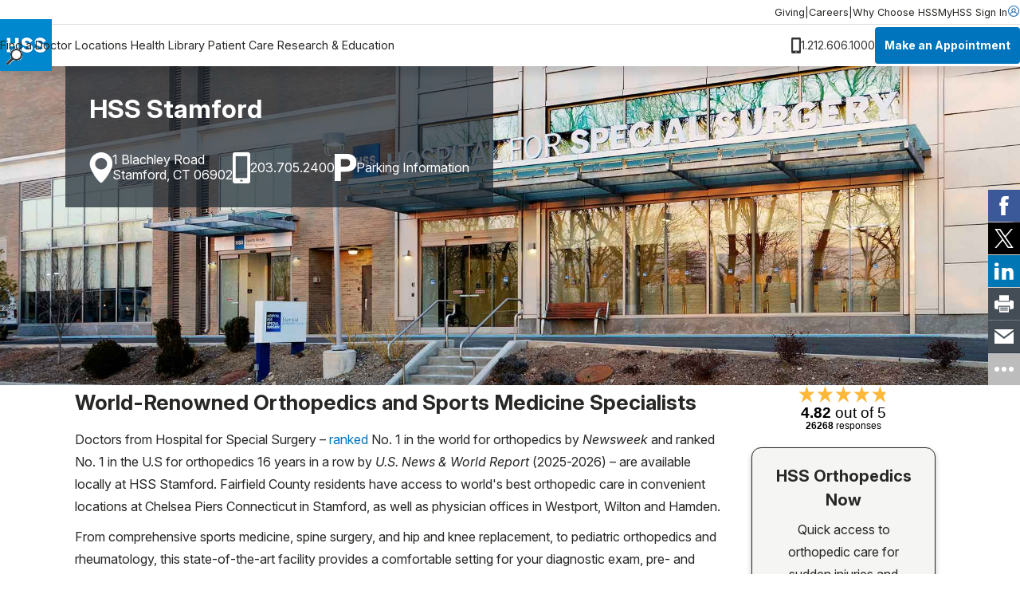

--- FILE ---
content_type: text/html; charset=utf-8
request_url: https://www.hss.edu/locations/ct/stamford
body_size: 17584
content:




<!DOCTYPE html>

<html lang="en">
<head>
    <meta charset="utf-8">
    <meta http-equiv="X-UA-Compatible" content="IE=edge">
    <meta name="viewport" content="width=device-width, initial-scale=1, maximum-scale=1">
    <link href="https://www.hss.edu/locations/ct/stamford" rel="canonical" />

        <title>HSS Stamford | Top Ranked in Orthopedics and Sports Medicine</title>
<meta name="title" content="HSS Stamford | Top Ranked in Orthopedics and Sports Medicine" />
<meta name="description" content="HSS Stamford offers Fairfield County residents the best doctors and surgeons for orthopedics, sports medicine, rheumatology and rehabilitation." />
        <!-- meta for FaceBook -->
<meta property="og:title" content="HSS Stamford | Top Ranked in Orthopedics and Sports Medicine">
<meta property="og:type" content="article">
<meta property="og:url" content="https://www.hss.edu/locations/ct/stamford">
<meta property="og:image" content="https://www.hss.edu/globalassets/images/logos/hss-social-icon.png">
<meta property="og:image:secure_url" content="https://www.hss.edu/globalassets/images/logos/hss-social-icon.png">
<meta property="og:description" content="HSS Stamford offers Fairfield County residents the best doctors and surgeons for orthopedics, sports medicine, rheumatology and rehabilitation.">
<meta property="og:site_name" content="Hospital for Special Surgery">
<meta property="og:locale" content="en">
        <!-- end meta for FaceBook -->
        <!-- meta for Twitter -->
<meta name="twitter:card" content="summary">
<meta name="twitter:site" content="@hspecialsurgery">
<meta name="twitter:title" content="HSS Stamford | Top Ranked in Orthopedics and Sports Medicine">
<meta name="twitter:description" content="HSS Stamford offers Fairfield County residents the best doctors and surgeons for orthopedics, sports medicine, rheumatology and rehabilitation.">
<meta name="twitter:image:src" content="https://www.hss.edu/globalassets/images/logos/hss-social-icon.png">
<meta name="twitter:creator" content="@hspecialsurgery">
        <!-- end meta for Twitter -->
        <!-- page schema -->

    
        <!-- end page schema -->
    <link rel="shortcut icon" href="/images/favicon.ico" type="image/x-icon">
    <link rel="stylesheet" href="/css/styles.css?v=TIN0TYFO1WVlLtuDEcsjspobuDV5ARAqA7bLj2L-eiw" type="text/css" />
    <link rel="stylesheet" href="/css/styles-client.css?v=EmG1abbDk983qqo0K1K4cMoRoXjWOncm8lh3a6nAamg" type="text/css" />
    <link href="/css/ProfilesGrid.css?v=VBoga_Neri4jo7ocm34klP8oPJMH2AMidWYYJO9rKqM" rel="stylesheet" />
    <link rel="stylesheet" href="https://cdnjs.cloudflare.com/ajax/libs/font-awesome/6.6.0/css/all.min.css" integrity="sha512-Kc323vGBEqzTmouAECnVceyQqyqdsSiqLQISBL29aUW4U/M7pSPA/gEUZQqv1cwx4OnYxTxve5UMg5GT6L4JJg==" crossorigin="anonymous" referrerpolicy="no-referrer">
    
    
    

    <script>
!function(T,l,y){var S=T.location,k="script",D="instrumentationKey",C="ingestionendpoint",I="disableExceptionTracking",E="ai.device.",b="toLowerCase",w="crossOrigin",N="POST",e="appInsightsSDK",t=y.name||"appInsights";(y.name||T[e])&&(T[e]=t);var n=T[t]||function(d){var g=!1,f=!1,m={initialize:!0,queue:[],sv:"5",version:2,config:d};function v(e,t){var n={},a="Browser";return n[E+"id"]=a[b](),n[E+"type"]=a,n["ai.operation.name"]=S&&S.pathname||"_unknown_",n["ai.internal.sdkVersion"]="javascript:snippet_"+(m.sv||m.version),{time:function(){var e=new Date;function t(e){var t=""+e;return 1===t.length&&(t="0"+t),t}return e.getUTCFullYear()+"-"+t(1+e.getUTCMonth())+"-"+t(e.getUTCDate())+"T"+t(e.getUTCHours())+":"+t(e.getUTCMinutes())+":"+t(e.getUTCSeconds())+"."+((e.getUTCMilliseconds()/1e3).toFixed(3)+"").slice(2,5)+"Z"}(),iKey:e,name:"Microsoft.ApplicationInsights."+e.replace(/-/g,"")+"."+t,sampleRate:100,tags:n,data:{baseData:{ver:2}}}}var h=d.url||y.src;if(h){function a(e){var t,n,a,i,r,o,s,c,u,p,l;g=!0,m.queue=[],f||(f=!0,t=h,s=function(){var e={},t=d.connectionString;if(t)for(var n=t.split(";"),a=0;a<n.length;a++){var i=n[a].split("=");2===i.length&&(e[i[0][b]()]=i[1])}if(!e[C]){var r=e.endpointsuffix,o=r?e.location:null;e[C]="https://"+(o?o+".":"")+"dc."+(r||"services.visualstudio.com")}return e}(),c=s[D]||d[D]||"",u=s[C],p=u?u+"/v2/track":d.endpointUrl,(l=[]).push((n="SDK LOAD Failure: Failed to load Application Insights SDK script (See stack for details)",a=t,i=p,(o=(r=v(c,"Exception")).data).baseType="ExceptionData",o.baseData.exceptions=[{typeName:"SDKLoadFailed",message:n.replace(/\./g,"-"),hasFullStack:!1,stack:n+"\nSnippet failed to load ["+a+"] -- Telemetry is disabled\nHelp Link: https://go.microsoft.com/fwlink/?linkid=2128109\nHost: "+(S&&S.pathname||"_unknown_")+"\nEndpoint: "+i,parsedStack:[]}],r)),l.push(function(e,t,n,a){var i=v(c,"Message"),r=i.data;r.baseType="MessageData";var o=r.baseData;return o.message='AI (Internal): 99 message:"'+("SDK LOAD Failure: Failed to load Application Insights SDK script (See stack for details) ("+n+")").replace(/\"/g,"")+'"',o.properties={endpoint:a},i}(0,0,t,p)),function(e,t){if(JSON){var n=T.fetch;if(n&&!y.useXhr)n(t,{method:N,body:JSON.stringify(e),mode:"cors"});else if(XMLHttpRequest){var a=new XMLHttpRequest;a.open(N,t),a.setRequestHeader("Content-type","application/json"),a.send(JSON.stringify(e))}}}(l,p))}function i(e,t){f||setTimeout(function(){!t&&m.core||a()},500)}var e=function(){var n=l.createElement(k);n.src=h;var e=y[w];return!e&&""!==e||"undefined"==n[w]||(n[w]=e),n.onload=i,n.onerror=a,n.onreadystatechange=function(e,t){"loaded"!==n.readyState&&"complete"!==n.readyState||i(0,t)},n}();y.ld<0?l.getElementsByTagName("head")[0].appendChild(e):setTimeout(function(){l.getElementsByTagName(k)[0].parentNode.appendChild(e)},y.ld||0)}try{m.cookie=l.cookie}catch(p){}function t(e){for(;e.length;)!function(t){m[t]=function(){var e=arguments;g||m.queue.push(function(){m[t].apply(m,e)})}}(e.pop())}var n="track",r="TrackPage",o="TrackEvent";t([n+"Event",n+"PageView",n+"Exception",n+"Trace",n+"DependencyData",n+"Metric",n+"PageViewPerformance","start"+r,"stop"+r,"start"+o,"stop"+o,"addTelemetryInitializer","setAuthenticatedUserContext","clearAuthenticatedUserContext","flush"]),m.SeverityLevel={Verbose:0,Information:1,Warning:2,Error:3,Critical:4};var s=(d.extensionConfig||{}).ApplicationInsightsAnalytics||{};if(!0!==d[I]&&!0!==s[I]){var c="onerror";t(["_"+c]);var u=T[c];T[c]=function(e,t,n,a,i){var r=u&&u(e,t,n,a,i);return!0!==r&&m["_"+c]({message:e,url:t,lineNumber:n,columnNumber:a,error:i}),r},d.autoExceptionInstrumented=!0}return m}(y.cfg);function a(){y.onInit&&y.onInit(n)}(T[t]=n).queue&&0===n.queue.length?(n.queue.push(a),n.trackPageView({})):a()}(window,document,{src: "https://js.monitor.azure.com/scripts/b/ai.2.gbl.min.js", crossOrigin: "anonymous", cfg: {instrumentationKey: '46342ac0-b2bc-46aa-a1a8-a65e80689259', disableCookiesUsage: false }});
</script>


    <script src="https://code.jquery.com/jquery-3.6.0.min.js"></script>
    <script src="https://cdn.jsdelivr.net/npm/bootstrap@5.3.3/dist/js/bootstrap.bundle.min.js" integrity="sha384-YvpcrYf0tY3lHB60NNkmXc5s9fDVZLESaAA55NDzOxhy9GkcIdslK1eN7N6jIeHz" crossorigin="anonymous"></script>
    <meta name="google-site-verification" content="s825eItKsWeZR-sLhHEqukZ2F79czL20f9kRE3zcJk0" />
 <style>
.location-masthead__icon-text {
    line-height: 1.5!important;
}

.standalone-video__box {
    padding-inline: 0!important;
}
.btn.btn--primary {
    text-wrap: wrap;
    line-height: 22px;
}

.rehabvideoWrapper iframe {
    width: 100% !important;
    height: 40vw;
}

.videoWrapper iframe {
    width: 100% !important;
    height: 500px;
}

.rtf .cta-panel__cta-wrapper a:hover {
color:#fff!important;
text-decoration:none!important;
}

.condition-page-template__reviewer-info a {
    margin-right: -5px;
}
</style>
<style>
#backToTopBtn {
  display: none; /* Hidden by default */
  position: fixed;
    bottom: 60px;
    right: 20px;
    z-index: 100;
    font-size: 18px;
    border: none;
    outline: none;
    background-color: #0074bc8c;
    color: white;
    cursor: pointer;
    padding: 12px 14px;
    border-radius: 4px;
    transition: opacity 0.3s;
}

#backToTopBtn:hover {
  background-color: #555;
}

.condition-page-template__aside {
    padding-block-start: 0!important;
}

</style>

<style>
    #fltelehealth {display:none;}
</style> <script async src="https://siteimproveanalytics.com/js/siteanalyze_495.js"></script> <script type="text/javascript">
    (function(){function p(r,e){(e==null||e>r.length)&&(e=r.length);for(var t=0,a=new Array(e);t<e;t++)a[t]=r[t];return a}function v(r){if(Array.isArray(r))return p(r)}function h(r){if(typeof Symbol!="undefined"&&r[Symbol.iterator]!=null||r["@@iterator"]!=null)return Array.from(r)}function A(){throw new TypeError("Invalid attempt to spread non-iterable instance.\nIn order to be iterable, non-array objects must have a [Symbol.iterator]() method.")}function I(r,e){if(r){if(typeof r=="string")return p(r,e);var t=Object.prototype.toString.call(r).slice(8,-1);if(t==="Object"&&r.constructor&&(t=r.constructor.name),t==="Map"||t==="Set")return Array.from(t);if(t==="Arguments"||/^(?:Ui|I)nt(?:8|16|32)(?:Clamped)?Array$/.test(t))return p(r,e)}}function y(r){return v(r)||h(r)||I(r)||A()}var E=function(r,e){if(!e.__SV){try{var t,a,m=window.location,c=m.hash,x=function(n,o){return t=n.match(new RegExp(o+"=([^&]*)")),t?t[1]:null};c&&x(c,"fpState")&&(a=JSON.parse(decodeURIComponent(x(c,"fpState"))),a.action==="fpeditor"&&(window.sessionStorage.setItem("_fpcehash",c),history.replaceState(a.desiredHash||"",r.title,m.pathname+m.search)))}catch(S){}e.__loaded=!1,e.config=!1,e.__SV=2,window.freshpaint=new Proxy(e,{get:function(n,o){return n[o]!==void 0?n[o]:o==="init"?function(l,u,i){var _,d;(_=n)[d="_i"]||(_[d]=[]),n._i.push([l,u||{},i||"freshpaint"])}:function(){for(var l=arguments.length,u=new Array(l),i=0;i<l;i++)u[i]=arguments[i];var _=[o].concat(y(u));return n.push(_),new Proxy(_,{get:function(f,w){return f[w]?f[w]:function(){for(var b=arguments.length,g=new Array(b),s=0;s<b;s++)g[s]=arguments[s];f.length=0,f.push([o].concat(y(u))),f.push([w].concat(y(g)))}}})}}})}};E(document,window.freshpaint||[]);})();
    freshpaint.init("25cc9807-e323-4b83-bf0c-e6b448e4da22");
    freshpaint.page();
</script>
<script src="https://freshpaint-cdn.com/js/25cc9807-e323-4b83-bf0c-e6b448e4da22/freshpaint.js"></script> <script src="https://cdn.optimizely.com/js/5250744593416192.js"></script>
    
    <script type="application/ld+json">{"@context":"https://schema.org","@type":"WebSite","name":"Hospital for Special Surgery","potentialAction":{"@type":"SearchAction","target":"https://www.hss.edu/search"},"url":"https://www.hss.edu/"}</script><script type="application/ld+json">{"@context":"https://schema.org","@type":"Organization","name":"Hospital for Special Surgery","alternateName":"HSS","sameAs":["https://www.facebook.com/hspecialsurgery","https://x.com/hspecialsurgery","https://www.youtube.com/hspecialsurgery","https://www.instagram.com/hspecialsurgery","https://www.linkedin.com/company/hospital-for-special-surgery"],"url":"https://www.hss.edu/","logo":"https://www.hss.edu/globalassets/images/logos/hss-logo-flat.gif"}</script><script type="application/ld+json">{"@context":"https://schema.org","@type":"MedicalClinic","name":"HSS Stamford","description":"HSS Stamford offers Fairfield County residents the best doctors and surgeons for orthopedics, sports medicine, rheumatology and rehabilitation.","image":"https://www.hss.edu/contentassets/aff1061ea91a4580ae4a07fe235dd17a/location-masthead.jpg","address":{"@type":"PostalAddress","addressLocality":"Stamford","addressRegion":"CT","postalCode":"06902","streetAddress":"1 Blachley Road"},"logo":"https://www.hss.edu/globalassets/images/logos/hss-logo-flat.gif","parentOrganization":{"@type":"Organization","name":"Hospital for Special Surgery"},"telephone":"203.705.2400"}</script><script type="application/ld+json">{"@context":"https://schema.org","@type":"ItemList","itemListElement":[{"@type":"ListItem","name":"Mark Amirtharaj, MD","url":"https://www.hss.edu/profiles/doctors/mark-amirtharaj","position":1},{"@type":"ListItem","name":"Meaghan Barr, MD","url":"https://www.hss.edu/profiles/doctors/meaghan-barr","position":2},{"@type":"ListItem","name":"Theodore A. Blaine, MD","url":"https://www.hss.edu/profiles/doctors/theodore-blaine","position":3},{"@type":"ListItem","name":"Daniel H. Blatz, MD","url":"https://www.hss.edu/profiles/doctors/daniel-blatz","position":4},{"@type":"ListItem","name":"Alice Chen, MD","url":"https://www.hss.edu/profiles/doctors/alice-chen","position":5},{"@type":"ListItem","name":"Carl M. Cirino, MD","url":"https://www.hss.edu/profiles/doctors/carl-cirino","position":6},{"@type":"ListItem","name":"Elizabeth A. Cody, MD","url":"https://www.hss.edu/profiles/doctors/elizabeth-cody","position":7},{"@type":"ListItem","name":"Andreas H. Gomoll, MD","url":"https://www.hss.edu/profiles/doctors/andreas-gomoll","position":8},{"@type":"ListItem","name":"Andrew Grose, MD, MSc","url":"https://www.hss.edu/profiles/doctors/andrew-grose","position":9},{"@type":"ListItem","name":"Jessica H. Heyer, MD","url":"https://www.hss.edu/profiles/doctors/jessica-heyer","position":10},{"@type":"ListItem","name":"Joseph C. Hung, MD","url":"https://www.hss.edu/profiles/doctors/joseph-hung","position":11},{"@type":"ListItem","name":"Cynthia A. Kahlenberg, MD, MPH","url":"https://www.hss.edu/profiles/doctors/cynthia-kahlenberg","position":12},{"@type":"ListItem","name":"John D. MacGillivray, MD","url":"https://www.hss.edu/profiles/doctors/john-macgillivray","position":13},{"@type":"ListItem","name":"Daniel Markowicz, MD","url":"https://www.hss.edu/profiles/doctors/daniel-markowicz","position":14},{"@type":"ListItem","name":"Stephen J. Massimi, MD","url":"https://www.hss.edu/profiles/doctors/stephen-massimi","position":15},{"@type":"ListItem","name":"Nicole Matar, MD","url":"https://www.hss.edu/profiles/doctors/nicole-matar","position":16},{"@type":"ListItem","name":"Steven J. McAnany, MD","url":"https://www.hss.edu/profiles/doctors/steven-mcanany","position":17},{"@type":"ListItem","name":"Moira M. McCarthy, MD","url":"https://www.hss.edu/profiles/doctors/moira-mccarthy","position":18},{"@type":"ListItem","name":"Alexander S. McLawhorn, MD, MBA","url":"https://www.hss.edu/profiles/doctors/alexander-mclawhorn","position":19},{"@type":"ListItem","name":"Jordan D. Metzl, MD","url":"https://www.hss.edu/profiles/doctors/jordan-metzl","position":20},{"@type":"ListItem","name":"Theodore T. Miller, MD, FACR","url":"https://www.hss.edu/profiles/doctors/theodore-miller","position":21},{"@type":"ListItem","name":"Lauren Ambler Robinson, MD","url":"https://www.hss.edu/profiles/doctors/lauren-robinson","position":22},{"@type":"ListItem","name":"Andrew A. Sama, MD","url":"https://www.hss.edu/profiles/doctors/andrew-sama","position":23},{"@type":"ListItem","name":"Harvinder S. Sandhu, MD, MBA","url":"https://www.hss.edu/profiles/doctors/harvinder-sandhu","position":24},{"@type":"ListItem","name":"Nicholas Sgrignoli, MD","url":"https://www.hss.edu/profiles/doctors/nicholas-sgrignoli","position":25},{"@type":"ListItem","name":"Evan D. Sheha, MD","url":"https://www.hss.edu/profiles/doctors/evan-sheha","position":26},{"@type":"ListItem","name":"Sabrina M. Strickland, MD","url":"https://www.hss.edu/profiles/doctors/sabrina-strickland","position":27},{"@type":"ListItem","name":"Karen M. Sutton, MD","url":"https://www.hss.edu/profiles/doctors/karen-sutton","position":28},{"@type":"ListItem","name":"Samuel A. Taylor, MD","url":"https://www.hss.edu/profiles/doctors/samuel-taylor","position":29},{"@type":"ListItem","name":"Scott W. Wolfe, MD","url":"https://www.hss.edu/profiles/doctors/scott-wolfe","position":30}]}</script>
</head>
<body class="standard-page-with-masthead">
    <a href="#main" class="skip-to-content" aria-label="Skip to main content" accesskey="S">Skip to main content</a>

    <script type="text/javascript">
(function(window, document, dataLayerName, id) {
window[dataLayerName]=window[dataLayerName]||[],window[dataLayerName].push({start:(new Date).getTime(),event:"stg.start"});var scripts=document.getElementsByTagName('script')[0],tags=document.createElement('script');
var qP=[];dataLayerName!=="dataLayer"&&qP.push("data_layer_name="+dataLayerName);var qPString=qP.length>0?("?"+qP.join("&")):"";
tags.async=!0,tags.src="https://hss.containers.piwik.pro/"+id+".js"+qPString,scripts.parentNode.insertBefore(tags,scripts);
!function(a,n,i){a[n]=a[n]||{};for(var c=0;c<i.length;c++)!function(i){a[n][i]=a[n][i]||{},a[n][i].api=a[n][i].api||function(){var a=[].slice.call(arguments,0);"string"==typeof a[0]&&window[dataLayerName].push({event:n+"."+i+":"+a[0],parameters:[].slice.call(arguments,1)})}}(i[c])}(window,"ppms",["tm","cm"]);
})(window, document, 'dataLayer', 'd4721773-e7fb-48b2-9d37-5f6a9c167bc3');
</script> <script type="text/javascript">
  (function(w,d,t,u,n,s,e){w['SwiftypeObject']=n;w[n]=w[n]||function(){
  (w[n].q=w[n].q||[]).push(arguments);};s=d.createElement(t);
  e=d.getElementsByTagName(t)[0];s.async=1;s.src=u;e.parentNode.insertBefore(s,e);
  })(window,document,'script','//s.swiftypecdn.com/install/v2/st.js','_st');
  
  _st('install','3JM61UwLapfTq7Yjfxcu','2.0.0');
</script>

    

        




<header class="header " data-module="header">
    <div class="header__utility">
        <div class="header__utility__container">
                <nav class="header__utility__links">
                        <a class="header__utility__link" href="/giving">Giving</a>
                        <span class="header__utility__separator">|</span>
                        <a class="header__utility__link" href="/careers">Careers</a>
                        <span class="header__utility__separator">|</span>
                        <a class="header__utility__link" href="/about/why-choose-hss">Why Choose HSS</a>
                        <span class="header__utility__separator">|</span>
                </nav>

                <a class="header__utility__sign-in" href="/patient-care/myhss">
                    <span>
                        MyHSS Sign In
                    </span>
                    <svg role="presentation">
                        <use xlink:href="#user"/>
                    </svg>
                </a>
        </div>
    </div>

    <div class="header__navigation">
        
            <a class="header__navigation__logo-wrapper" href="/">
                <img src="/globalassets/images/logos/hss-logo-flat.gif" alt="Hospital for Special Surgery Logo" width="65" height="65">
            </a>
        
        <div class="header__navigation__center">
                <nav class="header__navigation__list">
                        <a class="header__navigation__link" href="/find-a-doctor/search">Find a Doctor</a>
                        <a class="header__navigation__link" href="/locations">Locations</a>
                        <a class="header__navigation__link" href="/health-library">Health Library</a>
                        <a class="header__navigation__link" href="/patient-care">Patient Care</a>
                        <a class="header__navigation__link" href="/about/research-and-education">Research &amp; Education</a>
                </nav>

            <button class="header__navigation__search-trigger ">
                <img src="/globalassets/images/icons/magglass.gif" alt="search" width="20" height="20">
            </button>

            <button class="header__navigation__menu-trigger">
                <svg role="presentation">
                    <use xlink:href="#menu"/>
                </svg>
            </button>
        </div>

        <div class="header__navigation__right ">
                <div class="header__navigation__phone">
                    <img src="/globalassets/images/icons/phone-black.png" alt="phone" width="12" height="20">
                    <span class="header__navigation__phone-text">
                        1.212.606.1000
                    </span>
                </div>

                <a href="/patient-care/make-an-appointment" class="btn btn--primary btn--small">
                    Make an Appointment
                </a>
        </div>

    </div>

    <div class="header__pannels">
        <div class="header__menu-pannel" aria-expanded="false">
            <nav class="header__menu-pannel__list">
                
                        <a class="header__menu-pannel__link" href="/find-a-doctor/search">Find a Doctor</a>
                        <a class="header__menu-pannel__link" href="/locations">Locations</a>
                        <a class="header__menu-pannel__link" href="/health-library">Health Library</a>
                        <a class="header__menu-pannel__link" href="/patient-care">Patient Care</a>
                        <a class="header__menu-pannel__link" href="/about/research-and-education">Research &amp; Education</a>

                        <a class="header__menu-pannel__link" href="/giving">Giving</a>
                        <a class="header__menu-pannel__link" href="/careers">Careers</a>
                        <a class="header__menu-pannel__link" href="/about/why-choose-hss">Why Choose HSS</a>

                    <a class="header__menu-pannel__link" href="/patient-care/myhss">
                        MyHSS Sign In
                    </a>
            </nav>
        </div>
        <div class="header__search-pannel " aria-expanded="false">
            <form class="header__search-pannel__form">
                <input class="header__search-pannel__input st-default-search-input" type="text" placeholder="How can we help you?" autocomplete="off" autocorrect="off" autocapitalize="none">
                <button class="header__search-pannel__submit" type="submit">
                    <img src="/images/icon.magglass.black.gif" alt="search" width="20" height="20">
                </button>
            </form>
        </div>
    </div>
    <div class="header__fixed">
            <a class="hedear__fixed__phone" href="#">
                1.212.606.1000
            </a>

            <a class="hedear__fixed__cta" href="/patient-care/make-an-appointment">
                Make an Appointment
            </a>
    </div>
</header>
<main id="main">
    


<section class="location-masthead" aria-labelledby="masthead-heading-id" data-background-color="gray">
    <div class="location-masthead__wrapper">
            <picture class="location-masthead__image">
                
    <img src="/contentassets/aff1061ea91a4580ae4a07fe235dd17a/location-masthead.jpg" width="1920" height="576"
     loading="lazy"
     />

            </picture>
        <div class="location-masthead__overlay-container">
            <div class="container location-masthead__overlay-wrapper">
                <div class="location-masthead__overlay">
                    <h1 id="masthead-heading-id" class="location-masthead__heading">HSS Stamford</h1>
                    <div class="location-masthead__info-container">
                            <div class="location-masthead__icon-container" >
                                <img alt="address pin icon"
                                     class="location-masthead__icon"
                                     src="/images/icons/address.png"/>
                                    <a class="location-masthead__icon-link" href="https://maps.app.goo.gl/TnyEHzzsrwt4gTNZ7">1 Blachley Road<br/>Stamford, CT 06902</a>
                            </div>
                            <div class="location-masthead__icon-container">
                                <img alt="phone icon" class="location-masthead__icon" src="/images/icons/phone.png">
                                <div class="location-masthead__icon-text">

                                        <p>
                                            203.705.2400
                                        </p>
                                    
                                </div>
                            </div>
                            <div class="location-masthead__icon-container">

                                <img alt="parking icon" class="location-masthead__icon" src="/images/icons/parking.png" />
                                <button class="modal-link-button" data-module="modal-link-button" data-title="Parking Information for HSS Stamford" data-content="&lt;p&gt;HSS Stamford&lt;br /&gt;1 Blachley Road, Stamford, CT 06902&amp;nbsp;&lt;/p&gt;&#xA;&lt;p&gt;&lt;img src=&quot;/link/102bfb20b227446f9725a5a4b25b099c.aspx&quot; alt=&quot;hss stamford parking map&quot; width=&quot;600&quot; height=&quot;587&quot; /&gt;&lt;/p&gt;&#xA;&lt;p&gt;&amp;nbsp;&lt;/p&gt;&#xA;&lt;p&gt;Reserved patient parking is available in front of the HSS Stamford Outpatient Center. Additional parking is available south of Chelsea Piers Connecticut.&amp;nbsp;&lt;/p&gt;">
                                    Parking Information
                                </button>

                                <dialog class="generic-dialog link-button-modal">
                                    <div class="generic-dialog__wrapper">
                                        <div class="generic-dialog__header">
                                            <h2 class="generic-dialog__title"></h2>
                                            <button class="image-modal__close-icon generic-dialog__close" id="modal-close-icon" aria-label="Close modal">
                                                <i class="fa-solid fa-xmark"></i>
                                            </button>
                                        </div>
                                        <div class="generic-dialog__content"></div>
                                        <div class="generic-dialog__footer">
                                            <button class="generic-dialog__close-btn image-modal__close-button">Close</button>
                                        </div>
                                    </div>
                                </dialog>
                            </div>
                    </div>
                </div>
            </div>
        </div>
    </div>
</section>






<section class="rich-text-row container block-module" aria-labelledby="rich-text-row-heading-id">
    <div class="rich-text-row__rtf rtf">
        
<div class="container">
<div class="row">
<div class="col-md-9 rtf">
<h2>World-Renowned Orthopedics and Sports Medicine Specialists</h2>
<p>Doctors from Hospital for Special Surgery &ndash; <a href="/about/ratings-rankings-recognition">ranked</a> No. 1 in the world for orthopedics by <em>Newsweek</em> and ranked No. 1 in the U.S for orthopedics 16 years in a row by <em>U.S. News &amp; World Report</em> (2025-2026) &ndash; are available locally at HSS Stamford. Fairfield County residents have access to world's best orthopedic care in convenient locations at Chelsea Piers Connecticut in Stamford, as well as physician offices in Westport, Wilton and Hamden.</p>
<p>From comprehensive sports medicine, spine surgery, and hip and knee replacement, to pediatric orthopedics and rheumatology, this state-of-the-art facility provides a comfortable setting for your diagnostic exam, pre- and postoperative visits, and ongoing treatment needs.</p>
<p>Physical therapy is available onsite at HSS Sports Rehab at Chelsea Piers CT, and in these nearby <a href="/locations/ct/rehab/hss-sports-rehab-stamford-health">sports rehabilitation locations</a>:</p>
<div class="container">
<div class="row">
<div class="col-md-3">
<p>Greenwich<br />Harbor Point<br />New Canaan<br />Norwalk<br />Stamford</p>
</div>
<div class="col-md-9">
<p>Tully Health Center (Strawberry Hill, Stamford)<br />Westport<br />Wilton</p>
</div>
</div>
</div>
</div>
<div class="col-md-3 rtf">


<section class="third-party-component-script block-module">
    <div style="text-align:center"><object aria-label="HSS Stamford Ratings" data="https://qrev.ws/api/client/v2/qt/department/9f42d395-2b54-4b2e-9647-f32fae95e461?options=stb&amp;star_color=%23feb737" height="60px" type="image/svg+xml" width="60%"></object></div>
</section>


    <div class="container block-module">
        <div class="cta-panel cta-panel--rounded cta-panel--border-black cta-panel--bg-light-gray cta-panel--shadow">
            

            <h3 class="cta-panel__heading" >HSS Orthopedics Now</h3>
            <p class="cta-panel__copy" >Quick access to orthopedic care for sudden injuries and severe pain.</p>
            <div class="cta-panel__cta-wrapper">
                

<div class="container block-module w-100 d-flex justify-content-center">
    <a href="/patient-care/hss-orthopedics-now" target="_blank" class="btn btn--primary">
        Learn More
    </a>
</div>

            </div>
        </div>
    </div>

</div>
</div>
</div>
<div class="container">
<div class="row">
<div class="col-md-9 rtf">
<h2>HSS Orthopedic Surgery in Stamford</h2>
</div>
<div class="col-md-3 rtf">
<p><img src="/globalassets/images/logos/hsso-sh-logo.png" alt="HSS Orthopedics with Stamford Health logo" width="213" height="50" /></p>
</div>
</div>
</div>
<p>Many injuries and conditions can be treated without surgery. But when surgery is necessary, our surgeons operate locally at Stamford Hospital as part of a <a href="/locations/ct/hss-orthopedics-with-stamford-health">collaboration</a> between HSS and Stamford Health.</p>
<h2>Specialties</h2>
<div class="container">
<div class="row">
<div class="col-md-4 rtf">
<p><a href="/departments/foot-and-ankle-service">Foot and Ankle</a><br /><a href="/departments/hand-upper-extremity-service">Hand and Upper Extremity</a><br /><a href="/departments/hip-knee-service">Hip and Knee Replacement</a><br /><a href="/departments/orthopedic-trauma">Orthopedic Trauma</a><br /><a href="/departments/anesthesiology/pain-management">Pain Management</a></p>
</div>
<div class="col-md-8 rtf">
<p><a href="/departments/pediatrics/orthopedics">Pediatric Orthopedics</a><br /><a href="/departments/pediatrics/rheumatology">Pediatric Rheumatology</a><br /><a href="/departments/physiatry">Physiatry</a><br /><a href="/departments/spine">Spine</a><br /><a href="/departments/sports-medicine">Sports Medicine</a></p>
</div>
</div>
</div>
<h2>Services</h2>
<div class="container">
<div class="row">
<div class="col-md-4 rtf">


<div class="w-100 d-flex justify-content-start">
    <button class="modal-link-button" data-module="modal-link-button" data-title="Physician Office Visits and Surgery Consultations" data-content="&lt;p&gt;Whether it is a first-time injury or a chronic condition, HSS expert physicians and surgeons employ the most advanced techniques to establish a precise diagnosis and treatment plan. Noninvasive care such as casting, bracing, and physical therapy, as well as minimally invasive treatments are available for your recovery.&lt;/p&gt;">
        Physician Office Visits and Surgery Consultations
    </button>
</div>

<dialog class="generic-dialog link-button-modal">
    <div class="generic-dialog__wrapper">
        <div class="generic-dialog__header">
            <h2 class="generic-dialog__title"></h2>
            <button class="image-modal__close-icon generic-dialog__close" id="modal-close-icon" aria-label="Close modal">
                <i class="fa-solid fa-xmark"></i>
            </button>
        </div>
        <div class="generic-dialog__content"></div>
        <div class="generic-dialog__footer">
            <button class="generic-dialog__close-btn image-modal__close-button">Close</button>
        </div>
    </div>
</dialog>


<div class="w-100 d-flex justify-content-start">
    <button class="modal-link-button" data-module="modal-link-button" data-title="Therapeutic Injections" data-content="&lt;p&gt;Our Special Procedures Unit (SPU) offers outpatient access to several types of therapeutic injections. Having such procedures in this ambulatory setting is quicker and more convenient than scheduling an inpatient procedure in the operating room.&lt;/p&gt;">
        Therapeutic Injections
    </button>
</div>

<dialog class="generic-dialog link-button-modal">
    <div class="generic-dialog__wrapper">
        <div class="generic-dialog__header">
            <h2 class="generic-dialog__title"></h2>
            <button class="image-modal__close-icon generic-dialog__close" id="modal-close-icon" aria-label="Close modal">
                <i class="fa-solid fa-xmark"></i>
            </button>
        </div>
        <div class="generic-dialog__content"></div>
        <div class="generic-dialog__footer">
            <button class="generic-dialog__close-btn image-modal__close-button">Close</button>
        </div>
    </div>
</dialog>


<div class="w-100 d-flex justify-content-start">
    <button class="modal-link-button" data-module="modal-link-button" data-title="Radiology and Imaging" data-content="&lt;p&gt;You don&#x27;t need to be an HSS patient to get imaging at HSS Stamford. Many doctors from other practices refer their patients to HSS for imaging because our unparalleled technologies and expertise ensure accurate diagnoses. In many cases, our high-resolution MRI makes exploratory arthroscopic surgery unnecessary.&lt;/p&gt;&#xA;&lt;ul&gt;&#xA;&lt;li&gt;&lt;a href=&quot;/link/be07602efc094c43b0bb7dd295bd5983.aspx&quot;&gt;MRI (Magnetic Resonance Imaging)&lt;/a&gt;&lt;/li&gt;&#xA;&lt;li&gt;&lt;a href=&quot;/link/be07602efc094c43b0bb7dd295bd5983.aspx&quot;&gt;Digital X-ray&lt;/a&gt;&lt;/li&gt;&#xA;&lt;li&gt;&lt;a href=&quot;/link/d521224de0fd4cd5952d4606463701bc.aspx&quot;&gt;Ultrasound&lt;/a&gt;&lt;/li&gt;&#xA;&lt;/ul&gt;">
        Radiology and Imaging
    </button>
</div>

<dialog class="generic-dialog link-button-modal">
    <div class="generic-dialog__wrapper">
        <div class="generic-dialog__header">
            <h2 class="generic-dialog__title"></h2>
            <button class="image-modal__close-icon generic-dialog__close" id="modal-close-icon" aria-label="Close modal">
                <i class="fa-solid fa-xmark"></i>
            </button>
        </div>
        <div class="generic-dialog__content"></div>
        <div class="generic-dialog__footer">
            <button class="generic-dialog__close-btn image-modal__close-button">Close</button>
        </div>
    </div>
</dialog>
</div>
<div class="col-md-8 rtf">


<div class="w-100 d-flex justify-content-start">
    <button class="modal-link-button" data-module="modal-link-button" data-title="Postsurgical Care and Follow-up Visits" data-content="&lt;p&gt;Attending scheduled follow-up care after your orthopedic surgery is integral to getting back on your feet. Many of our surgeons hold office hours at HSS Stamford so that patients can spend less time traveling and more time recovering close to home.&lt;/p&gt;">
        Postsurgical Care and Follow-up Visits
    </button>
</div>

<dialog class="generic-dialog link-button-modal">
    <div class="generic-dialog__wrapper">
        <div class="generic-dialog__header">
            <h2 class="generic-dialog__title"></h2>
            <button class="image-modal__close-icon generic-dialog__close" id="modal-close-icon" aria-label="Close modal">
                <i class="fa-solid fa-xmark"></i>
            </button>
        </div>
        <div class="generic-dialog__content"></div>
        <div class="generic-dialog__footer">
            <button class="generic-dialog__close-btn image-modal__close-button">Close</button>
        </div>
    </div>
</dialog>


<div class="w-100 d-flex justify-content-start">
    <button class="modal-link-button" data-module="modal-link-button" data-title="Rehabilitation and Sports Performance" data-content="&lt;p&gt;Located onsite, next to our physician offices,&amp;nbsp;&lt;a href=&quot;/link/8da656cbe868401d8ce20741aa45afc5.aspx&quot;&gt;HSS Sports Rehab at Chelsea Piers Stamford&lt;/a&gt;&amp;nbsp;offers a wide range of physical and occupational therapy services for adults and children. We have many&amp;nbsp;&lt;a href=&quot;/link/8da656cbe868401d8ce20741aa45afc5.aspx#ct&quot;&gt;Connecticut rehabilitation locations&lt;/a&gt;, enabling you to seek treatment sooner, get better faster, and experience superior outcomes.&lt;/p&gt;">
        Rehabilitation and Sports Performance
    </button>
</div>

<dialog class="generic-dialog link-button-modal">
    <div class="generic-dialog__wrapper">
        <div class="generic-dialog__header">
            <h2 class="generic-dialog__title"></h2>
            <button class="image-modal__close-icon generic-dialog__close" id="modal-close-icon" aria-label="Close modal">
                <i class="fa-solid fa-xmark"></i>
            </button>
        </div>
        <div class="generic-dialog__content"></div>
        <div class="generic-dialog__footer">
            <button class="generic-dialog__close-btn image-modal__close-button">Close</button>
        </div>
    </div>
</dialog>
<p><a href="/education-institute/community-education">Community Education &amp; Outreach</a></p>
</div>
</div>
</div>
    </div>
</section>

<div class="container block-module" data-oslocation="HSS Stamford">
    
    <h2>Our Team</h2>

    <div class="grid_container">
            <div class="grid_card" data-providerid="31549">

                <div class="d-none d-md-block position-relative">
                    <div class="profile-photo">
                        <img src="/globalassets/images/profiles/mark-amirtharaj-headshot.jpg"/>
                        

                    </div>


                </div>

                <div class="row g-0 d-flex align-items-start p-3">
                    <div class="col-3 p-0 d-block d-md-none position-relative">
                        <a href="/profiles/doctors/mark-amirtharaj"><img src="/globalassets/images/profiles/mark-amirtharaj-headshot.jpg"></a>


                    </div>
                    <div class="col-9 ps-3 ps-md-0 col-md-12 d-flex align-items-end flex-column specialist-wrap">

                        <div class="col-12 specialist-name">Mark Amirtharaj, MD</div>


                        <div class="col-12 specialist-specialty">Sports Medicine Surgeon</div>

                        <div class="mt-auto w-100">

                            <div class="col-12 specialist-location flex-column text-start ">
                                
                                <div class="row w-100 g-0">
                                    <div class="col marker"></div>
                                    <div class="col location-text locationlist w-100">Westport, Westchester, Stamford</div>
                                </div>


                            </div>


                            <div class="col-12 specialist-primary-button mt-1">

                                        <a href="/find-a-doctor/search?findadocflow=yes&amp;id=31549&amp;vt=11700000136&amp;dept=101021015,101007021,101038007&amp;multi=y&amp;view=plain&amp;drname=Dr.%20Amirtharaj&amp;QueryString=Amirtharaj%20Mark&amp;phone=203.391.2324" class="btn btn-primary book d-inline-flex">Book Online</a>
                                    <a href="tel:&#x2B;12033912324" class="btn btn-primary call d-none osonnodates">Call 203.391.2324</a>

                            </div>

                                <div class="col-12 specialist-profile-button">
                                    <a href="/profiles/doctors/mark-amirtharaj" class="btn btn-outline-primary">View Profile</a>
                                </div>
                        </div>

                    </div>
                </div>

            </div>
            <div class="grid_card" data-providerid="44318">

                <div class="d-none d-md-block position-relative">
                    <div class="profile-photo">
                        <img src="/globalassets/images/profiles/meghan-barr.jpg"/>
                        

                    </div>


                </div>

                <div class="row g-0 d-flex align-items-start p-3">
                    <div class="col-3 p-0 d-block d-md-none position-relative">
                        <a href="/profiles/doctors/meaghan-barr"><img src="/globalassets/images/profiles/meghan-barr.jpg"></a>


                    </div>
                    <div class="col-9 ps-3 ps-md-0 col-md-12 d-flex align-items-end flex-column specialist-wrap">

                        <div class="col-12 specialist-name">Meaghan Barr, MD</div>


                        <div class="col-12 specialist-specialty">Hand and Upper Extremity Surgeon</div>

                        <div class="mt-auto w-100">

                            <div class="col-12 specialist-location flex-column text-start ">
                                
                                <div class="row w-100 g-0">
                                    <div class="col marker"></div>
                                    <div class="col location-text locationlist w-100">Stamford, Westport</div>
                                </div>


                            </div>


                            <div class="col-12 specialist-primary-button mt-1">

                                        <a href="/find-a-doctor/search?findadocflow=yes&amp;id=44318&amp;vt=11700000136&amp;dept=2101001001,2101002001&amp;est=y&amp;multi=y&amp;view=plain&amp;drname=Dr.%20Barr&amp;QueryString=Barr%20Meaghan&amp;phone=203.391.2272" class="btn btn-primary book d-inline-flex">Book Online</a>
                                    <a href="tel:&#x2B;12033912272" class="btn btn-primary call d-none osonnodates">Call 203.391.2272</a>

                            </div>

                                <div class="col-12 specialist-profile-button">
                                    <a href="/profiles/doctors/meaghan-barr" class="btn btn-outline-primary">View Profile</a>
                                </div>
                        </div>

                    </div>
                </div>

            </div>
            <div class="grid_card" data-providerid="P1002091">

                <div class="d-none d-md-block position-relative">
                    <div class="profile-photo">
                        <img src="/globalassets/images/profiles/theodore-blaine-headshot"/>
                        

                    </div>


                </div>

                <div class="row g-0 d-flex align-items-start p-3">
                    <div class="col-3 p-0 d-block d-md-none position-relative">
                        <a href="/profiles/doctors/theodore-blaine"><img src="/globalassets/images/profiles/theodore-blaine-headshot"></a>


                    </div>
                    <div class="col-9 ps-3 ps-md-0 col-md-12 d-flex align-items-end flex-column specialist-wrap">

                        <div class="col-12 specialist-name">Theodore A. Blaine, MD</div>


                        <div class="col-12 specialist-specialty">Sports Medicine Surgeon</div>

                        <div class="mt-auto w-100">

                            <div class="col-12 specialist-location flex-column text-start ">
                                
                                <div class="row w-100 g-0">
                                    <div class="col marker"></div>
                                    <div class="col location-text locationlist w-100">Stamford, Hamden</div>
                                </div>


                            </div>


                            <div class="col-12 specialist-primary-button mt-1">

                                    <a href="tel:&#x2B;12037050766" class="btn btn-primary call d-inline-flex osoffcall">Call 203.705.0766</a>

                            </div>

                                <div class="col-12 specialist-profile-button">
                                    <a href="/profiles/doctors/theodore-blaine" class="btn btn-outline-primary">View Profile</a>
                                </div>
                        </div>

                    </div>
                </div>

            </div>
            <div class="grid_card" data-providerid="20075">

                <div class="d-none d-md-block position-relative">
                    <div class="profile-photo">
                        <img src="/globalassets/images/profiles/daniel-blatz-headshot"/>
                        

                    </div>


                </div>

                <div class="row g-0 d-flex align-items-start p-3">
                    <div class="col-3 p-0 d-block d-md-none position-relative">
                        <a href="/profiles/doctors/daniel-blatz"><img src="/globalassets/images/profiles/daniel-blatz-headshot"></a>


                    </div>
                    <div class="col-9 ps-3 ps-md-0 col-md-12 d-flex align-items-end flex-column specialist-wrap">

                        <div class="col-12 specialist-name">Daniel H. Blatz, MD</div>


                        <div class="col-12 specialist-specialty">Spine and Sports Medicine Physiatrist</div>

                        <div class="mt-auto w-100">

                            <div class="col-12 specialist-location flex-column text-start ">
                                
                                <div class="row w-100 g-0">
                                    <div class="col marker"></div>
                                    <div class="col location-text locationlist w-100">Stamford, Westchester</div>
                                </div>


                            </div>


                            <div class="col-12 specialist-primary-button mt-1">

                                        <a href="/find-a-doctor/search?findadocflow=yes&amp;id=20075&amp;vt=11700000136&amp;dept=1671001001,1671002001&amp;vis=b&amp;est=y&amp;multi=y&amp;view=plain&amp;drname=Dr.%20Blatz&amp;QueryString=Blatz%20Daniel&amp;phone=203.705.0735" class="btn btn-primary book d-inline-flex">Book Online</a>
                                    <a href="tel:&#x2B;12037050735" class="btn btn-primary call d-none osonnodates">Call 203.705.0735</a>

                            </div>

                                <div class="col-12 specialist-profile-button">
                                    <a href="/profiles/doctors/daniel-blatz" class="btn btn-outline-primary">View Profile</a>
                                </div>
                        </div>

                    </div>
                </div>

            </div>
            <div class="grid_card" data-providerid="3481">

                <div class="d-none d-md-block position-relative">
                    <div class="profile-photo">
                        <img src="/globalassets/images/profiles/alice-chen-headshot"/>
                        

                    </div>


                </div>

                <div class="row g-0 d-flex align-items-start p-3">
                    <div class="col-3 p-0 d-block d-md-none position-relative">
                        <a href="/profiles/doctors/alice-chen"><img src="/globalassets/images/profiles/alice-chen-headshot"></a>


                    </div>
                    <div class="col-9 ps-3 ps-md-0 col-md-12 d-flex align-items-end flex-column specialist-wrap">

                        <div class="col-12 specialist-name">Alice Chen, MD</div>


                        <div class="col-12 specialist-specialty">Spine Physiatrist</div>

                        <div class="mt-auto w-100">

                            <div class="col-12 specialist-location flex-column text-start ">
                                
                                <div class="row w-100 g-0">
                                    <div class="col marker"></div>
                                    <div class="col location-text locationlist w-100">Stamford, Westport</div>
                                </div>


                            </div>


                            <div class="col-12 specialist-primary-button mt-1">

                                    <a href="tel:&#x2B;12037052087" class="btn btn-primary call d-inline-flex osoffcall">Call 203.705.2087</a>

                            </div>

                                <div class="col-12 specialist-profile-button">
                                    <a href="/profiles/doctors/alice-chen" class="btn btn-outline-primary">View Profile</a>
                                </div>
                        </div>

                    </div>
                </div>

            </div>
            <div class="grid_card" data-providerid="24575">

                <div class="d-none d-md-block position-relative">
                    <div class="profile-photo">
                        <img src="/globalassets/images/profiles/carl-cirino-headshot.jpg"/>
                        

                    </div>


                </div>

                <div class="row g-0 d-flex align-items-start p-3">
                    <div class="col-3 p-0 d-block d-md-none position-relative">
                        <a href="/profiles/doctors/carl-cirino"><img src="/globalassets/images/profiles/carl-cirino-headshot.jpg"></a>


                    </div>
                    <div class="col-9 ps-3 ps-md-0 col-md-12 d-flex align-items-end flex-column specialist-wrap">

                        <div class="col-12 specialist-name">Carl M. Cirino, MD</div>


                        <div class="col-12 specialist-specialty">Sports Medicine Surgeon</div>

                        <div class="mt-auto w-100">

                            <div class="col-12 specialist-location flex-column text-start ">
                                
                                <div class="row w-100 g-0">
                                    <div class="col marker"></div>
                                    <div class="col location-text locationlist w-100">Westport, Stamford, Westchester</div>
                                </div>


                            </div>


                            <div class="col-12 specialist-primary-button mt-1">

                                        <a href="/find-a-doctor/search?findadocflow=yes&amp;id=24575&amp;vt=11700000136&amp;dept=1901002001,1901003001,1901004001&amp;multi=y&amp;view=plain&amp;drname=Dr.%20Cirino&amp;QueryString=Cirino%20Carl&amp;phone=203.705.2352" class="btn btn-primary book d-inline-flex">Book Online</a>
                                    <a href="tel:&#x2B;12037052352" class="btn btn-primary call d-none osonnodates">Call 203.705.2352</a>

                            </div>

                                <div class="col-12 specialist-profile-button">
                                    <a href="/profiles/doctors/carl-cirino" class="btn btn-outline-primary">View Profile</a>
                                </div>
                        </div>

                    </div>
                </div>

            </div>
            <div class="grid_card" data-providerid="3514">

                <div class="d-none d-md-block position-relative">
                    <div class="profile-photo">
                        <img src="/globalassets/images/profiles/elizabeth-cody-headshot"/>
                        

                    </div>


                </div>

                <div class="row g-0 d-flex align-items-start p-3">
                    <div class="col-3 p-0 d-block d-md-none position-relative">
                        <a href="/profiles/doctors/elizabeth-cody"><img src="/globalassets/images/profiles/elizabeth-cody-headshot"></a>


                    </div>
                    <div class="col-9 ps-3 ps-md-0 col-md-12 d-flex align-items-end flex-column specialist-wrap">

                        <div class="col-12 specialist-name">Elizabeth A. Cody, MD</div>


                        <div class="col-12 specialist-specialty">Foot and Ankle Surgeon</div>

                        <div class="mt-auto w-100">

                            <div class="col-12 specialist-location flex-column text-start ">
                                
                                <div class="row w-100 g-0">
                                    <div class="col marker"></div>
                                    <div class="col location-text locationlist w-100">Stamford</div>
                                </div>


                            </div>


                            <div class="col-12 specialist-primary-button mt-1">

                                        <a href="/find-a-doctor/search?findadocflow=yes&amp;id=3514&amp;vt=11700000136&amp;dept=1341001001&amp;est=y&amp;view=plain&amp;drname=Dr.%20Cody&amp;QueryString=Cody%20Elizabeth&amp;phone=203.705.2944" class="btn btn-primary book d-inline-flex">Book Online</a>
                                    <a href="tel:&#x2B;12037052944" class="btn btn-primary call d-none osonnodates">Call 203.705.2944</a>

                            </div>

                                <div class="col-12 specialist-profile-button">
                                    <a href="/profiles/doctors/elizabeth-cody" class="btn btn-outline-primary">View Profile</a>
                                </div>
                        </div>

                    </div>
                </div>

            </div>
            <div class="grid_card" data-providerid="11952">

                <div class="d-none d-md-block position-relative">
                    <div class="profile-photo">
                        <img src="/globalassets/images/profiles/andreas-gomoll-headshot"/>
                        

                    </div>


                </div>

                <div class="row g-0 d-flex align-items-start p-3">
                    <div class="col-3 p-0 d-block d-md-none position-relative">
                        <a href="/profiles/doctors/andreas-gomoll"><img src="/globalassets/images/profiles/andreas-gomoll-headshot"></a>


                    </div>
                    <div class="col-9 ps-3 ps-md-0 col-md-12 d-flex align-items-end flex-column specialist-wrap">

                        <div class="col-12 specialist-name">Andreas H. Gomoll, MD</div>


                        <div class="col-12 specialist-specialty">Sports Medicine Surgeon</div>

                        <div class="mt-auto w-100">

                            <div class="col-12 specialist-location flex-column text-start ">
                                
                                <div class="row w-100 g-0">
                                    <div class="col marker"></div>
                                    <div class="col location-text locationlist w-100">Upper East Side, Stamford</div>
                                </div>


                            </div>


                            <div class="col-12 specialist-primary-button mt-1">

                                        <a href="/find-a-doctor/search?findadocflow=yes&amp;id=11952,18797,P1023020&amp;vt=11700000136&amp;dept=1331002001,1331001001&amp;msg=ag&amp;vis=b&amp;est=y&amp;multi=y&amp;view=plain&amp;drname=Dr.%20Gomoll&amp;QueryString=Gomoll%20Andreas&amp;phone=212.606.1775" class="btn btn-primary book d-inline-flex">Book Online</a>
                                    <a href="tel:&#x2B;12126061775" class="btn btn-primary call d-none osonnodates">Call 212.606.1775</a>

                            </div>

                                <div class="col-12 specialist-profile-button">
                                    <a href="/profiles/doctors/andreas-gomoll" class="btn btn-outline-primary">View Profile</a>
                                </div>
                        </div>

                    </div>
                </div>

            </div>
            <div class="grid_card" data-providerid="17056">

                <div class="d-none d-md-block position-relative">
                    <div class="profile-photo">
                        <img src="/globalassets/images/profiles/andrew-grose-headshot"/>
                        

                    </div>


                </div>

                <div class="row g-0 d-flex align-items-start p-3">
                    <div class="col-3 p-0 d-block d-md-none position-relative">
                        <a href="/profiles/doctors/andrew-grose"><img src="/globalassets/images/profiles/andrew-grose-headshot"></a>


                    </div>
                    <div class="col-9 ps-3 ps-md-0 col-md-12 d-flex align-items-end flex-column specialist-wrap">

                        <div class="col-12 specialist-name">Andrew Grose, MD, MSc</div>


                        <div class="col-12 specialist-specialty">Hip and Knee Replacement and Trauma Surgeon</div>

                        <div class="mt-auto w-100">

                            <div class="col-12 specialist-location flex-column text-start ">
                                
                                <div class="row w-100 g-0">
                                    <div class="col marker"></div>
                                    <div class="col location-text locationlist w-100">Stamford</div>
                                </div>


                            </div>


                            <div class="col-12 specialist-primary-button mt-1">

                                        <a href="/find-a-doctor/search?findadocflow=yes&amp;id=17056&amp;vt=11700000136&amp;dept=1431001001&amp;view=plain&amp;drname=Dr.%20Grose&amp;QueryString=Grose%20Andrew&amp;phone=203.705.0935" class="btn btn-primary book d-inline-flex">Book Online</a>
                                    <a href="tel:&#x2B;12037050935" class="btn btn-primary call d-none osonnodates">Call 203.705.0935</a>

                            </div>

                                <div class="col-12 specialist-profile-button">
                                    <a href="/profiles/doctors/andrew-grose" class="btn btn-outline-primary">View Profile</a>
                                </div>
                        </div>

                    </div>
                </div>

            </div>
            <div class="grid_card" data-providerid="18140">

                <div class="d-none d-md-block position-relative">
                    <div class="profile-photo">
                        <img src="/globalassets/images/profiles/jessica-heyer-headshot"/>
                        
                        <div class="position-relative">
                            <div class="peds-icon position-absolute"></div>
                        </div>

                    </div>


                </div>

                <div class="row g-0 d-flex align-items-start p-3">
                    <div class="col-3 p-0 d-block d-md-none position-relative">
                        <a href="/profiles/doctors/jessica-heyer"><img src="/globalassets/images/profiles/jessica-heyer-headshot"></a>

                        <div class="peds-icon position-absolute"></div>

                    </div>
                    <div class="col-9 ps-3 ps-md-0 col-md-12 d-flex align-items-end flex-column specialist-wrap">

                        <div class="col-12 specialist-name">Jessica H. Heyer, MD</div>


                        <div class="col-12 specialist-specialty">Pediatric Orthopedic and Spine Surgeon</div>

                        <div class="mt-auto w-100">

                            <div class="col-12 specialist-location flex-column text-start ">
                                
                                <div class="row w-100 g-0">
                                    <div class="col marker"></div>
                                    <div class="col location-text locationlist w-100">Upper East Side, Stamford, Westchester</div>
                                </div>


                            </div>


                            <div class="col-12 specialist-primary-button mt-1">

                                        <a href="/find-a-doctor/search?findadocflow=yes&amp;id=18140&amp;vt=11700000136&amp;dept=601001001,601021001,601024001&amp;multi=y&amp;view=plain&amp;drname=Dr.%20Heyer&amp;QueryString=Heyer%20Jessica&amp;phone=212.774.2677" class="btn btn-primary book d-inline-flex">Book Online</a>
                                    <a href="tel:&#x2B;12127742677" class="btn btn-primary call d-none osonnodates">Call 212.774.2677</a>

                            </div>

                                <div class="col-12 specialist-profile-button">
                                    <a href="/profiles/doctors/jessica-heyer" class="btn btn-outline-primary">View Profile</a>
                                </div>
                        </div>

                    </div>
                </div>

            </div>
            <div class="grid_card" data-providerid="11731">

                <div class="d-none d-md-block position-relative">
                    <div class="profile-photo">
                        <img src="/globalassets/images/profiles/joseph-hung-headshot"/>
                        

                    </div>


                </div>

                <div class="row g-0 d-flex align-items-start p-3">
                    <div class="col-3 p-0 d-block d-md-none position-relative">
                        <a href="/profiles/doctors/joseph-hung"><img src="/globalassets/images/profiles/joseph-hung-headshot"></a>


                    </div>
                    <div class="col-9 ps-3 ps-md-0 col-md-12 d-flex align-items-end flex-column specialist-wrap">

                        <div class="col-12 specialist-name">Joseph C. Hung, MD</div>


                        <div class="col-12 specialist-specialty">Interventional Pain and Spine Physician</div>

                        <div class="mt-auto w-100">

                            <div class="col-12 specialist-location flex-column text-start ">
                                
                                <div class="row w-100 g-0">
                                    <div class="col marker"></div>
                                    <div class="col location-text locationlist w-100">Stamford</div>
                                </div>


                            </div>


                            <div class="col-12 specialist-primary-button mt-1">

                                    <a href="tel:&#x2B;12037050870" class="btn btn-primary call d-inline-flex osoffcall">Call 203.705.0870</a>

                            </div>

                                <div class="col-12 specialist-profile-button">
                                    <a href="/profiles/doctors/joseph-hung" class="btn btn-outline-primary">View Profile</a>
                                </div>
                        </div>

                    </div>
                </div>

            </div>
            <div class="grid_card" data-providerid="4024">

                <div class="d-none d-md-block position-relative">
                    <div class="profile-photo">
                        <img src="/globalassets/images/profiles/cynthia-kahlenberg-headshot"/>
                        

                    </div>


                </div>

                <div class="row g-0 d-flex align-items-start p-3">
                    <div class="col-3 p-0 d-block d-md-none position-relative">
                        <a href="/profiles/doctors/cynthia-kahlenberg"><img src="/globalassets/images/profiles/cynthia-kahlenberg-headshot"></a>


                    </div>
                    <div class="col-9 ps-3 ps-md-0 col-md-12 d-flex align-items-end flex-column specialist-wrap">

                        <div class="col-12 specialist-name">Cynthia A. Kahlenberg, MD, MPH</div>


                        <div class="col-12 specialist-specialty">Hip and Knee Replacement Surgeon</div>

                        <div class="mt-auto w-100">

                            <div class="col-12 specialist-location flex-column text-start ">
                                
                                <div class="row w-100 g-0">
                                    <div class="col marker"></div>
                                    <div class="col location-text locationlist w-100">Upper East Side, Stamford</div>
                                </div>


                            </div>


                            <div class="col-12 specialist-primary-button mt-1">

                                        <a href="/find-a-doctor/search?findadocflow=yes&amp;id=4024&amp;vt=11700000136&amp;dept=101021009&amp;est=y&amp;view=plain&amp;drname=Dr.%20Kahlenberg&amp;QueryString=Kahlenberg%20Cynthia&amp;phone=203.705.2376" class="btn btn-primary book d-inline-flex">Book Online</a>
                                    <a href="tel:&#x2B;12037052376" class="btn btn-primary call d-none osonnodates">Call 203.705.2376</a>

                            </div>

                                <div class="col-12 specialist-profile-button">
                                    <a href="/profiles/doctors/cynthia-kahlenberg" class="btn btn-outline-primary">View Profile</a>
                                </div>
                        </div>

                    </div>
                </div>

            </div>
            <div class="grid_card" data-providerid="">

                <div class="d-none d-md-block position-relative">
                    <div class="profile-photo">
                        <img src="/globalassets/images/profiles/john-macgillivray-headshot"/>
                        

                    </div>


                </div>

                <div class="row g-0 d-flex align-items-start p-3">
                    <div class="col-3 p-0 d-block d-md-none position-relative">
                        <a href="/profiles/doctors/john-macgillivray"><img src="/globalassets/images/profiles/john-macgillivray-headshot"></a>


                    </div>
                    <div class="col-9 ps-3 ps-md-0 col-md-12 d-flex align-items-end flex-column specialist-wrap">

                        <div class="col-12 specialist-name">John D. MacGillivray, MD</div>


                        <div class="col-12 specialist-specialty">Sports Medicine Surgeon</div>

                        <div class="mt-auto w-100">

                            <div class="col-12 specialist-location flex-column text-start ">
                                
                                <div class="row w-100 g-0">
                                    <div class="col marker"></div>
                                    <div class="col location-text locationlist w-100">Upper East Side, Stamford, Uniondale, Westchester</div>
                                </div>


                            </div>


                            <div class="col-12 specialist-primary-button mt-1">

                                    <a href="tel:&#x2B;12126061896" class="btn btn-primary call d-inline-flex osoffcall">Call 212.606.1896</a>

                            </div>

                                <div class="col-12 specialist-profile-button">
                                    <a href="/profiles/doctors/john-macgillivray" class="btn btn-outline-primary">View Profile</a>
                                </div>
                        </div>

                    </div>
                </div>

            </div>
            <div class="grid_card" data-providerid="3866">

                <div class="d-none d-md-block position-relative">
                    <div class="profile-photo">
                        <img src="/globalassets/images/profiles/daniel-markowicz-headshot"/>
                        

                    </div>


                </div>

                <div class="row g-0 d-flex align-items-start p-3">
                    <div class="col-3 p-0 d-block d-md-none position-relative">
                        <a href="/profiles/doctors/daniel-markowicz"><img src="/globalassets/images/profiles/daniel-markowicz-headshot"></a>


                    </div>
                    <div class="col-9 ps-3 ps-md-0 col-md-12 d-flex align-items-end flex-column specialist-wrap">

                        <div class="col-12 specialist-name">Daniel Markowicz, MD</div>


                        <div class="col-12 specialist-specialty">Hip and Knee Replacement Surgeon</div>

                        <div class="mt-auto w-100">

                            <div class="col-12 specialist-location flex-column text-start ">
                                
                                <div class="row w-100 g-0">
                                    <div class="col marker"></div>
                                    <div class="col location-text locationlist w-100">Stamford, Westchester, Westport</div>
                                </div>


                            </div>


                            <div class="col-12 specialist-primary-button mt-1">

                                        <a href="/find-a-doctor/search?findadocflow=yes&amp;id=3866&amp;vt=11700000136&amp;dept=101021009,101007015,101038004&amp;multi=y&amp;view=plain&amp;drname=Dr.%20Markowicz&amp;QueryString=Markowicz%20Daniel&amp;phone=203.705.0715" class="btn btn-primary book d-inline-flex">Book Online</a>
                                    <a href="tel:&#x2B;12037050715" class="btn btn-primary call d-none osonnodates">Call 203.705.0715</a>

                            </div>

                                <div class="col-12 specialist-profile-button">
                                    <a href="/profiles/doctors/daniel-markowicz" class="btn btn-outline-primary">View Profile</a>
                                </div>
                        </div>

                    </div>
                </div>

            </div>
            <div class="grid_card" data-providerid="2270">

                <div class="d-none d-md-block position-relative">
                    <div class="profile-photo">
                        <img src="/globalassets/images/profiles/stephen-massimi-headshot"/>
                        

                    </div>


                </div>

                <div class="row g-0 d-flex align-items-start p-3">
                    <div class="col-3 p-0 d-block d-md-none position-relative">
                        <a href="/profiles/doctors/stephen-massimi"><img src="/globalassets/images/profiles/stephen-massimi-headshot"></a>


                    </div>
                    <div class="col-9 ps-3 ps-md-0 col-md-12 d-flex align-items-end flex-column specialist-wrap">

                        <div class="col-12 specialist-name">Stephen J. Massimi, MD</div>


                        <div class="col-12 specialist-specialty">Spine and Sports Medicine Physiatrist</div>

                        <div class="mt-auto w-100">

                            <div class="col-12 specialist-location flex-column text-start ">
                                
                                <div class="row w-100 g-0">
                                    <div class="col marker"></div>
                                    <div class="col location-text locationlist w-100">Stamford</div>
                                </div>


                            </div>


                            <div class="col-12 specialist-primary-button mt-1">

                                    <a href="tel:&#x2B;12037052350" class="btn btn-primary call d-inline-flex osoffcall">Call 203.705.2350</a>

                            </div>

                                <div class="col-12 specialist-profile-button">
                                    <a href="/profiles/doctors/stephen-massimi" class="btn btn-outline-primary">View Profile</a>
                                </div>
                        </div>

                    </div>
                </div>

            </div>
            <div class="grid_card" data-providerid="25340">

                <div class="d-none d-md-block position-relative">
                    <div class="profile-photo">
                        <img src="/globalassets/images/profiles/nicole-matar-headshot"/>
                        

                    </div>


                </div>

                <div class="row g-0 d-flex align-items-start p-3">
                    <div class="col-3 p-0 d-block d-md-none position-relative">
                        <a href="/profiles/doctors/nicole-matar"><img src="/globalassets/images/profiles/nicole-matar-headshot"></a>


                    </div>
                    <div class="col-9 ps-3 ps-md-0 col-md-12 d-flex align-items-end flex-column specialist-wrap">

                        <div class="col-12 specialist-name">Nicole Matar, MD</div>


                        <div class="col-12 specialist-specialty">Interventional Pain and Spine Physician</div>

                        <div class="mt-auto w-100">

                            <div class="col-12 specialist-location flex-column text-start ">
                                
                                <div class="row w-100 g-0">
                                    <div class="col marker"></div>
                                    <div class="col location-text locationlist w-100">Stamford, Westchester</div>
                                </div>


                            </div>


                            <div class="col-12 specialist-primary-button mt-1">

                                        <a href="/find-a-doctor/search?findadocflow=yes&amp;id=25340&amp;vt=11700000136&amp;dept=3881001001,3881002001&amp;est=y&amp;multi=y&amp;view=plain&amp;drname=Dr.%20Matar&amp;QueryString=Matar%20Nicole&amp;phone=203.705.0948" class="btn btn-primary book d-inline-flex">Book Online</a>
                                    <a href="tel:&#x2B;12037050948" class="btn btn-primary call d-none osonnodates">Call 203.705.0948</a>

                            </div>

                                <div class="col-12 specialist-profile-button">
                                    <a href="/profiles/doctors/nicole-matar" class="btn btn-outline-primary">View Profile</a>
                                </div>
                        </div>

                    </div>
                </div>

            </div>
            <div class="grid_card" data-providerid="11793">

                <div class="d-none d-md-block position-relative">
                    <div class="profile-photo">
                        <img src="/globalassets/images/profiles/steven-mcanany-headshot"/>
                        

                    </div>


                </div>

                <div class="row g-0 d-flex align-items-start p-3">
                    <div class="col-3 p-0 d-block d-md-none position-relative">
                        <a href="/profiles/doctors/steven-mcanany"><img src="/globalassets/images/profiles/steven-mcanany-headshot"></a>


                    </div>
                    <div class="col-9 ps-3 ps-md-0 col-md-12 d-flex align-items-end flex-column specialist-wrap">

                        <div class="col-12 specialist-name">Steven J. McAnany, MD</div>


                        <div class="col-12 specialist-specialty">Spine Surgeon</div>

                        <div class="mt-auto w-100">

                            <div class="col-12 specialist-location flex-column text-start ">
                                
                                <div class="row w-100 g-0">
                                    <div class="col marker"></div>
                                    <div class="col location-text locationlist w-100">Stamford, Westchester, Westport</div>
                                </div>


                            </div>


                            <div class="col-12 specialist-primary-button mt-1">

                                        <a href="/find-a-doctor/search?findadocflow=yes&amp;id=11793&amp;vt=11700000136&amp;dept=101021010,101007014,101038003&amp;multi=y&amp;view=plain&amp;drname=Dr.%20McAnany&amp;QueryString=McAnany%20Steven&amp;phone=203.705.0690" class="btn btn-primary book d-inline-flex">Book Online</a>
                                    <a href="tel:&#x2B;12037050690" class="btn btn-primary call d-none osonnodates">Call 203.705.0690</a>

                            </div>

                                <div class="col-12 specialist-profile-button">
                                    <a href="/profiles/doctors/steven-mcanany" class="btn btn-outline-primary">View Profile</a>
                                </div>
                        </div>

                    </div>
                </div>

            </div>
            <div class="grid_card" data-providerid="2033">

                <div class="d-none d-md-block position-relative">
                    <div class="profile-photo">
                        <img src="/globalassets/images/profiles/moira-mccarthy-headshot"/>
                        

                    </div>


                </div>

                <div class="row g-0 d-flex align-items-start p-3">
                    <div class="col-3 p-0 d-block d-md-none position-relative">
                        <a href="/profiles/doctors/moira-mccarthy"><img src="/globalassets/images/profiles/moira-mccarthy-headshot"></a>


                    </div>
                    <div class="col-9 ps-3 ps-md-0 col-md-12 d-flex align-items-end flex-column specialist-wrap">

                        <div class="col-12 specialist-name">Moira M. McCarthy, MD</div>


                        <div class="col-12 specialist-specialty">Sports Medicine Surgeon</div>

                        <div class="mt-auto w-100">

                            <div class="col-12 specialist-location flex-column text-start ">
                                
                                <div class="row w-100 g-0">
                                    <div class="col marker"></div>
                                    <div class="col location-text locationlist w-100">Upper East Side, Stamford</div>
                                </div>


                            </div>


                            <div class="col-12 specialist-primary-button mt-1">

                                        <a href="/find-a-doctor/search?findadocflow=yes&amp;id=2033,10947&amp;vt=11700000136&amp;dept=1161001001,1161001002&amp;vis=b&amp;multi=y&amp;view=plain&amp;drname=Dr.%20McCarthy&amp;QueryString=McCarthy%20Moira&amp;phone=646.714.6360" class="btn btn-primary book d-inline-flex">Book Online</a>
                                    <a href="tel:&#x2B;16467146360" class="btn btn-primary call d-none osonnodates">Call 646.714.6360</a>

                            </div>

                                <div class="col-12 specialist-profile-button">
                                    <a href="/profiles/doctors/moira-mccarthy" class="btn btn-outline-primary">View Profile</a>
                                </div>
                        </div>

                    </div>
                </div>

            </div>
            <div class="grid_card" data-providerid="5140">

                <div class="d-none d-md-block position-relative">
                    <div class="profile-photo">
                        <img src="/globalassets/images/profiles/alexander-mclawhorn-headshot"/>
                        

                    </div>


                </div>

                <div class="row g-0 d-flex align-items-start p-3">
                    <div class="col-3 p-0 d-block d-md-none position-relative">
                        <a href="/profiles/doctors/alexander-mclawhorn"><img src="/globalassets/images/profiles/alexander-mclawhorn-headshot"></a>


                    </div>
                    <div class="col-9 ps-3 ps-md-0 col-md-12 d-flex align-items-end flex-column specialist-wrap">

                        <div class="col-12 specialist-name">Alexander S. McLawhorn, MD, MBA</div>


                        <div class="col-12 specialist-specialty">Hip and Knee Replacement Surgeon</div>

                        <div class="mt-auto w-100">

                            <div class="col-12 specialist-location flex-column text-start ">
                                
                                <div class="row w-100 g-0">
                                    <div class="col marker"></div>
                                    <div class="col location-text locationlist w-100">Upper East Side, Stamford, Westport</div>
                                </div>


                            </div>


                            <div class="col-12 specialist-primary-button mt-1">

                                        <a href="/find-a-doctor/search?findadocflow=yes&amp;id=5140,5360,17244&amp;vt=11700000136&amp;dept=1251001001,1251002001,1251005001&amp;msg=amf&amp;multi=y&amp;view=plain&amp;drname=Dr.%20McLawhorn&amp;QueryString=McLawhorn%20Alexander&amp;phone=212.606.1065" class="btn btn-primary book d-inline-flex">Book Online</a>
                                    <a href="tel:&#x2B;12126061065" class="btn btn-primary call d-none osonnodates">Call 212.606.1065</a>

                            </div>

                                <div class="col-12 specialist-profile-button">
                                    <a href="/profiles/doctors/alexander-mclawhorn" class="btn btn-outline-primary">View Profile</a>
                                </div>
                        </div>

                    </div>
                </div>

            </div>
            <div class="grid_card" data-providerid="311">

                <div class="d-none d-md-block position-relative">
                    <div class="profile-photo">
                        <img src="/globalassets/images/profiles/jordan-d-metzl-headshot.jpg"/>
                        

                    </div>


                </div>

                <div class="row g-0 d-flex align-items-start p-3">
                    <div class="col-3 p-0 d-block d-md-none position-relative">
                        <a href="/profiles/doctors/jordan-metzl"><img src="/globalassets/images/profiles/jordan-d-metzl-headshot.jpg"></a>


                    </div>
                    <div class="col-9 ps-3 ps-md-0 col-md-12 d-flex align-items-end flex-column specialist-wrap">

                        <div class="col-12 specialist-name">Jordan D. Metzl, MD</div>


                        <div class="col-12 specialist-specialty">Primary Sports Medicine Physician</div>

                        <div class="mt-auto w-100">

                            <div class="col-12 specialist-location flex-column text-start ">
                                
                                <div class="row w-100 g-0">
                                    <div class="col marker"></div>
                                    <div class="col location-text locationlist w-100">Upper East Side, Stamford, Westchester</div>
                                </div>


                            </div>


                            <div class="col-12 specialist-primary-button mt-1">

                                    <a href="tel:&#x2B;12126061678" class="btn btn-primary call d-inline-flex osoffcall">Call 212.606.1678</a>

                            </div>

                                <div class="col-12 specialist-profile-button">
                                    <a href="/profiles/doctors/jordan-metzl" class="btn btn-outline-primary">View Profile</a>
                                </div>
                        </div>

                    </div>
                </div>

            </div>
            <div class="grid_card" data-providerid="">

                <div class="d-none d-md-block position-relative">
                    <div class="profile-photo">
                        <img src="/globalassets/images/profiles/theodore-miller-headshot"/>
                        

                    </div>


                </div>

                <div class="row g-0 d-flex align-items-start p-3">
                    <div class="col-3 p-0 d-block d-md-none position-relative">
                        <a href="/profiles/doctors/theodore-miller"><img src="/globalassets/images/profiles/theodore-miller-headshot"></a>


                    </div>
                    <div class="col-9 ps-3 ps-md-0 col-md-12 d-flex align-items-end flex-column specialist-wrap">

                        <div class="col-12 specialist-name">Theodore T. Miller, MD, FACR</div>


                        <div class="col-12 specialist-specialty">Radiologist</div>

                        <div class="mt-auto w-100">

                            <div class="col-12 specialist-location flex-column text-start ">
                                
                                <div class="row w-100 g-0">
                                    <div class="col marker"></div>
                                    <div class="col location-text locationlist w-100">Upper East Side, Stamford</div>
                                </div>


                            </div>


                            <div class="col-12 specialist-primary-button mt-1">


                            </div>

                                <div class="col-12 specialist-profile-button">
                                    <a href="/profiles/doctors/theodore-miller" class="btn btn-outline-primary">View Profile</a>
                                </div>
                        </div>

                    </div>
                </div>

            </div>
            <div class="grid_card" data-providerid="">

                <div class="d-none d-md-block position-relative">
                    <div class="profile-photo">
                        <img src="/globalassets/images/profiles/lauren-robinson-headshot"/>
                        
                        <div class="position-relative">
                            <div class="peds-icon position-absolute"></div>
                        </div>

                    </div>


                </div>

                <div class="row g-0 d-flex align-items-start p-3">
                    <div class="col-3 p-0 d-block d-md-none position-relative">
                        <a href="/profiles/doctors/lauren-robinson"><img src="/globalassets/images/profiles/lauren-robinson-headshot"></a>

                        <div class="peds-icon position-absolute"></div>

                    </div>
                    <div class="col-9 ps-3 ps-md-0 col-md-12 d-flex align-items-end flex-column specialist-wrap">

                        <div class="col-12 specialist-name">Lauren Ambler Robinson, MD</div>


                        <div class="col-12 specialist-specialty">Pediatric Rheumatologist</div>

                        <div class="mt-auto w-100">

                            <div class="col-12 specialist-location flex-column text-start ">
                                
                                <div class="row w-100 g-0">
                                    <div class="col marker"></div>
                                    <div class="col location-text locationlist w-100">Upper East Side, Brooklyn, Westchester, Stamford</div>
                                </div>


                            </div>


                            <div class="col-12 specialist-primary-button mt-1">

                                    <a href="tel:&#x2B;12126061360" class="btn btn-primary call d-inline-flex osoffcall">Call 212.606.1360</a>

                            </div>

                                <div class="col-12 specialist-profile-button">
                                    <a href="/profiles/doctors/lauren-robinson" class="btn btn-outline-primary">View Profile</a>
                                </div>
                        </div>

                    </div>
                </div>

            </div>
            <div class="grid_card" data-providerid="">

                <div class="d-none d-md-block position-relative">
                    <div class="profile-photo">
                        <img src="/globalassets/images/profiles/andrew-sama-headshot"/>
                        

                    </div>


                </div>

                <div class="row g-0 d-flex align-items-start p-3">
                    <div class="col-3 p-0 d-block d-md-none position-relative">
                        <a href="/profiles/doctors/andrew-sama"><img src="/globalassets/images/profiles/andrew-sama-headshot"></a>


                    </div>
                    <div class="col-9 ps-3 ps-md-0 col-md-12 d-flex align-items-end flex-column specialist-wrap">

                        <div class="col-12 specialist-name">Andrew A. Sama, MD</div>


                        <div class="col-12 specialist-specialty">Spine Surgeon</div>

                        <div class="mt-auto w-100">

                            <div class="col-12 specialist-location flex-column text-start ">
                                
                                <div class="row w-100 g-0">
                                    <div class="col marker"></div>
                                    <div class="col location-text locationlist w-100">Upper East Side, Stamford</div>
                                </div>


                            </div>


                            <div class="col-12 specialist-primary-button mt-1">

                                    <a href="tel:&#x2B;12126061946" class="btn btn-primary call d-inline-flex osoffcall">Call 212.606.1946</a>

                            </div>

                                <div class="col-12 specialist-profile-button">
                                    <a href="/profiles/doctors/andrew-sama" class="btn btn-outline-primary">View Profile</a>
                                </div>
                        </div>

                    </div>
                </div>

            </div>
            <div class="grid_card" data-providerid="279">

                <div class="d-none d-md-block position-relative">
                    <div class="profile-photo">
                        <img src="/globalassets/images/profiles/harvinder-sandhu-headshot"/>
                        

                    </div>


                </div>

                <div class="row g-0 d-flex align-items-start p-3">
                    <div class="col-3 p-0 d-block d-md-none position-relative">
                        <a href="/profiles/doctors/harvinder-sandhu"><img src="/globalassets/images/profiles/harvinder-sandhu-headshot"></a>


                    </div>
                    <div class="col-9 ps-3 ps-md-0 col-md-12 d-flex align-items-end flex-column specialist-wrap">

                        <div class="col-12 specialist-name">Harvinder S. Sandhu, MD, MBA</div>


                        <div class="col-12 specialist-specialty">Spine Surgeon</div>

                        <div class="mt-auto w-100">

                            <div class="col-12 specialist-location flex-column text-start ">
                                
                                <div class="row w-100 g-0">
                                    <div class="col marker"></div>
                                    <div class="col location-text locationlist w-100">Upper East Side, Uniondale, Stamford, Westchester</div>
                                </div>


                            </div>


                            <div class="col-12 specialist-primary-button mt-1">

                                    <a href="tel:&#x2B;12126061798" class="btn btn-primary call d-inline-flex osoffcall">Call 212.606.1798</a>

                            </div>

                                <div class="col-12 specialist-profile-button">
                                    <a href="/profiles/doctors/harvinder-sandhu" class="btn btn-outline-primary">View Profile</a>
                                </div>
                        </div>

                    </div>
                </div>

            </div>
            <div class="grid_card" data-providerid="18080">

                <div class="d-none d-md-block position-relative">
                    <div class="profile-photo">
                        <img src="/globalassets/images/profiles/nicholas-sgrignoli-headshot"/>
                        

                    </div>


                </div>

                <div class="row g-0 d-flex align-items-start p-3">
                    <div class="col-3 p-0 d-block d-md-none position-relative">
                        <a href="/profiles/doctors/nicholas-sgrignoli"><img src="/globalassets/images/profiles/nicholas-sgrignoli-headshot"></a>


                    </div>
                    <div class="col-9 ps-3 ps-md-0 col-md-12 d-flex align-items-end flex-column specialist-wrap">

                        <div class="col-12 specialist-name">Nicholas Sgrignoli, MD</div>


                        <div class="col-12 specialist-specialty">Primary Sports Medicine Physician</div>

                        <div class="mt-auto w-100">

                            <div class="col-12 specialist-location flex-column text-start ">
                                
                                <div class="row w-100 g-0">
                                    <div class="col marker"></div>
                                    <div class="col location-text locationlist w-100">Stamford, Westport</div>
                                </div>


                            </div>


                            <div class="col-12 specialist-primary-button mt-1">

                                        <a href="/find-a-doctor/search?findadocflow=yes&amp;id=18080&amp;vt=11700000136&amp;dept=501021007&amp;msg=ns&amp;view=plain&amp;drname=Dr.%20Sgrignoli&amp;QueryString=Sgrignoli%20Nicholas&amp;phone=203.705.0982" class="btn btn-primary book d-inline-flex">Book Online</a>
                                    <a href="tel:&#x2B;12037050982" class="btn btn-primary call d-none osonnodates">Call 203.705.0982</a>

                            </div>

                                <div class="col-12 specialist-profile-button">
                                    <a href="/profiles/doctors/nicholas-sgrignoli" class="btn btn-outline-primary">View Profile</a>
                                </div>
                        </div>

                    </div>
                </div>

            </div>
            <div class="grid_card" data-providerid="3788">

                <div class="d-none d-md-block position-relative">
                    <div class="profile-photo">
                        <img src="/globalassets/images/profiles/evan-sheha-headshot"/>
                        

                    </div>


                </div>

                <div class="row g-0 d-flex align-items-start p-3">
                    <div class="col-3 p-0 d-block d-md-none position-relative">
                        <a href="/profiles/doctors/evan-sheha"><img src="/globalassets/images/profiles/evan-sheha-headshot"></a>


                    </div>
                    <div class="col-9 ps-3 ps-md-0 col-md-12 d-flex align-items-end flex-column specialist-wrap">

                        <div class="col-12 specialist-name">Evan D. Sheha, MD</div>


                        <div class="col-12 specialist-specialty">Spine Surgeon</div>

                        <div class="mt-auto w-100">

                            <div class="col-12 specialist-location flex-column text-start ">
                                
                                <div class="row w-100 g-0">
                                    <div class="col marker"></div>
                                    <div class="col location-text locationlist w-100">Stamford, Westchester, Westport</div>
                                </div>


                            </div>


                            <div class="col-12 specialist-primary-button mt-1">

                                        <a href="/find-a-doctor/search?findadocflow=yes&amp;id=3788&amp;vt=11700000136&amp;dept=101021010,101007014,101038003&amp;vis=b&amp;est=y&amp;multi=y&amp;view=plain&amp;drname=Dr.%20Sheha&amp;QueryString=Sheha%20Evan&amp;phone=203.705.0946" class="btn btn-primary book d-inline-flex">Book Online</a>
                                    <a href="tel:&#x2B;12037050946" class="btn btn-primary call d-none osonnodates">Call 203.705.0946</a>

                            </div>

                                <div class="col-12 specialist-profile-button">
                                    <a href="/profiles/doctors/evan-sheha" class="btn btn-outline-primary">View Profile</a>
                                </div>
                        </div>

                    </div>
                </div>

            </div>
            <div class="grid_card" data-providerid="885">

                <div class="d-none d-md-block position-relative">
                    <div class="profile-photo">
                        <img src="/globalassets/images/profiles/sabrina-strickland-headshot"/>
                        

                    </div>


                </div>

                <div class="row g-0 d-flex align-items-start p-3">
                    <div class="col-3 p-0 d-block d-md-none position-relative">
                        <a href="/profiles/doctors/sabrina-strickland"><img src="/globalassets/images/profiles/sabrina-strickland-headshot"></a>


                    </div>
                    <div class="col-9 ps-3 ps-md-0 col-md-12 d-flex align-items-end flex-column specialist-wrap">

                        <div class="col-12 specialist-name">Sabrina M. Strickland, MD</div>


                        <div class="col-12 specialist-specialty">Sports Medicine Surgeon</div>

                        <div class="mt-auto w-100">

                            <div class="col-12 specialist-location flex-column text-start ">
                                
                                <div class="row w-100 g-0">
                                    <div class="col marker"></div>
                                    <div class="col location-text locationlist w-100">Upper East Side, Stamford</div>
                                </div>


                            </div>


                            <div class="col-12 specialist-primary-button mt-1">

                                        <a href="/find-a-doctor/search?findadocflow=yes&amp;id=885,18797,P1023020&amp;vt=11700000136&amp;dept=3011001002,3011002001&amp;msg=ss&amp;vis=b&amp;est=y&amp;multi=y&amp;view=plain&amp;drname=Dr.%20Strickland&amp;QueryString=Strickland%20Sabrina&amp;phone=212.606.1725" class="btn btn-primary book d-inline-flex">Book Online</a>
                                    <a href="tel:&#x2B;12126061725" class="btn btn-primary call d-none osonnodates">Call 212.606.1725</a>

                            </div>

                                <div class="col-12 specialist-profile-button">
                                    <a href="/profiles/doctors/sabrina-strickland" class="btn btn-outline-primary">View Profile</a>
                                </div>
                        </div>

                    </div>
                </div>

            </div>
            <div class="grid_card" data-providerid="3556">

                <div class="d-none d-md-block position-relative">
                    <div class="profile-photo">
                        <img src="/globalassets/images/profiles/karen-sutton-headshot"/>
                        

                    </div>


                </div>

                <div class="row g-0 d-flex align-items-start p-3">
                    <div class="col-3 p-0 d-block d-md-none position-relative">
                        <a href="/profiles/doctors/karen-sutton"><img src="/globalassets/images/profiles/karen-sutton-headshot"></a>


                    </div>
                    <div class="col-9 ps-3 ps-md-0 col-md-12 d-flex align-items-end flex-column specialist-wrap">

                        <div class="col-12 specialist-name">Karen M. Sutton, MD</div>


                        <div class="col-12 specialist-specialty">Sports Medicine Surgeon</div>

                        <div class="mt-auto w-100">

                            <div class="col-12 specialist-location flex-column text-start ">
                                
                                <div class="row w-100 g-0">
                                    <div class="col marker"></div>
                                    <div class="col location-text locationlist w-100">Stamford, Westport</div>
                                </div>


                            </div>


                            <div class="col-12 specialist-primary-button mt-1">

                                        <a href="/find-a-doctor/search?findadocflow=yes&amp;id=3556&amp;vt=11700000136&amp;dept=1311001001,1311005001&amp;multi=y&amp;view=plain&amp;drname=Dr.%20Sutton&amp;QueryString=Sutton%20Karen&amp;phone=203.705.0725" class="btn btn-primary book d-inline-flex">Book Online</a>
                                    <a href="tel:&#x2B;12037050725" class="btn btn-primary call d-none osonnodates">Call 203.705.0725</a>

                            </div>

                                <div class="col-12 specialist-profile-button">
                                    <a href="/profiles/doctors/karen-sutton" class="btn btn-outline-primary">View Profile</a>
                                </div>
                        </div>

                    </div>
                </div>

            </div>
            <div class="grid_card" data-providerid="">

                <div class="d-none d-md-block position-relative">
                    <div class="profile-photo">
                        <img src="/globalassets/images/profiles/samuel-taylor-headshot"/>
                        

                    </div>


                </div>

                <div class="row g-0 d-flex align-items-start p-3">
                    <div class="col-3 p-0 d-block d-md-none position-relative">
                        <a href="/profiles/doctors/samuel-taylor"><img src="/globalassets/images/profiles/samuel-taylor-headshot"></a>


                    </div>
                    <div class="col-9 ps-3 ps-md-0 col-md-12 d-flex align-items-end flex-column specialist-wrap">

                        <div class="col-12 specialist-name">Samuel A. Taylor, MD</div>


                        <div class="col-12 specialist-specialty">Sports Medicine Surgeon</div>

                        <div class="mt-auto w-100">

                            <div class="col-12 specialist-location flex-column text-start ">
                                
                                <div class="row w-100 g-0">
                                    <div class="col marker"></div>
                                    <div class="col location-text locationlist w-100">Upper East Side, Stamford</div>
                                </div>


                            </div>


                            <div class="col-12 specialist-primary-button mt-1">

                                    <a href="tel:&#x2B;12037050750" class="btn btn-primary call d-inline-flex osoffcall">Call 203.705.0750</a>

                            </div>

                                <div class="col-12 specialist-profile-button">
                                    <a href="/profiles/doctors/samuel-taylor" class="btn btn-outline-primary">View Profile</a>
                                </div>
                        </div>

                    </div>
                </div>

            </div>
            <div class="grid_card" data-providerid="">

                <div class="d-none d-md-block position-relative">
                    <div class="profile-photo">
                        <img src="/globalassets/images/profiles/scott-wolfe-headshot"/>
                        

                    </div>


                </div>

                <div class="row g-0 d-flex align-items-start p-3">
                    <div class="col-3 p-0 d-block d-md-none position-relative">
                        <a href="/profiles/doctors/scott-wolfe"><img src="/globalassets/images/profiles/scott-wolfe-headshot"></a>


                    </div>
                    <div class="col-9 ps-3 ps-md-0 col-md-12 d-flex align-items-end flex-column specialist-wrap">

                        <div class="col-12 specialist-name">Scott W. Wolfe, MD</div>


                        <div class="col-12 specialist-specialty">Hand and Upper Extremity Surgeon</div>

                        <div class="mt-auto w-100">

                            <div class="col-12 specialist-location flex-column text-start ">
                                
                                <div class="row w-100 g-0">
                                    <div class="col marker"></div>
                                    <div class="col location-text locationlist w-100">Upper East Side, Stamford</div>
                                </div>


                            </div>


                            <div class="col-12 specialist-primary-button mt-1">

                                    <a href="tel:&#x2B;12126061529" class="btn btn-primary call d-inline-flex osoffcall">Call 212.606.1529</a>

                            </div>

                                <div class="col-12 specialist-profile-button">
                                    <a href="/profiles/doctors/scott-wolfe" class="btn btn-outline-primary">View Profile</a>
                                </div>
                        </div>

                    </div>
                </div>

            </div>
    </div>
</div>

<script src="/scripts/profiles-grid-block.js?v=rj0xQDPWZ6cXflv7yoERwkt4qT9pTgEr6fjCZRw0lJw" type="module"></script>


<section class="in-the-news-row container block-module" aria-labelledby="in-the-news-row-heading-id">
    <h2 id="in-the-news-row-heading-id" class="in-the-news-row__heading">
        In the News
    </h2>
    <div class="in-the-news-row__container">
        <div class="in-the-news-row__scroll-wrapper">
            <ul class="in-the-news-row__list">
                    <li class="in-the-news-row__list-item">
                        <a class="in-the-news-row__list-item-link" href="https://news.hss.edu/hss-provides-spine-patients-a-lifeline/" target="_blank">
                            HSS Provides Spine Patients a Lifeline
                        </a>
                    </li>
                    <li class="in-the-news-row__list-item">
                        <a class="in-the-news-row__list-item-link" href="https://news.hss.edu/hss-surgeon-performs-worlds-first-implant-of-a-stemmed-elliptical-head-prosthesis-for-anatomic-shoulder-replacement/" target="_blank">
                            HSS Surgeon Performs World&#x2019;s First Implant of a Stemmed Elliptical Head Prosthesis for Anatomic Shoulder Replacement
                        </a>
                    </li>
                    <li class="in-the-news-row__list-item">
                        <a class="in-the-news-row__list-item-link" href="https://news.hss.edu/dont-let-hip-and-knee-pain-hold-you-back/" target="_blank">
                            Don&#x27;t Let Hip and Knee Pain Hold You Back
                        </a>
                    </li>
                    <li class="in-the-news-row__list-item">
                        <a class="in-the-news-row__list-item-link" href="https://news.hss.edu/dr-harvinder-s-sandhu-takes-the-reins-at-stamford-hospitals-orthopedics-department/" target="_blank">
                            Dr. Harvinder S. Sandhu takes the reins at Stamford Hospital&#x2019;s orthopedics department
                        </a>
                    </li>
                    <li class="in-the-news-row__list-item">
                        <a class="in-the-news-row__list-item-link" href="https://news.hss.edu/harvinder-s-sandhu-md-appointed-chair-of-the-department-of-orthopedics-at-stamford-hospital/" target="_blank">
                            Harvinder S. Sandhu, MD, Appointed Chair of the Department of Orthopedics at Stamford Hospital
                        </a>
                    </li>
                    <li class="in-the-news-row__list-item">
                        <a class="in-the-news-row__list-item-link" href="https://news.hss.edu/grown-up-team-spirit/" target="_blank">
                            Grown Up Team Spirit
                        </a>
                    </li>
                    <li class="in-the-news-row__list-item">
                        <a class="in-the-news-row__list-item-link" href="https://news.hss.edu/column-understanding-and-treating-trauma-injuries/" target="_blank">
                            Column: Understanding and Treating Trauma Injuries
                        </a>
                    </li>
                    <li class="in-the-news-row__list-item">
                        <a class="in-the-news-row__list-item-link" href="https://news.hss.edu/column-good-health-begins-with-your-feet/" target="_blank">
                            Column: Good Health Begins with Your Feet
                        </a>
                    </li>
                    <li class="in-the-news-row__list-item">
                        <a class="in-the-news-row__list-item-link" href="https://news.hss.edu/from-desk-jockey-to-weekend-athlete-preparing-for-a-new-sport-regimen/" target="_blank">
                            From desk jockey to weekend athlete: preparing for a new sport regimen
                        </a>
                    </li>
                    <li class="in-the-news-row__list-item">
                        <a class="in-the-news-row__list-item-link" href="https://news.hss.edu/game-on-knowing-when-to-see-a-doctor-for-aches-pains/" target="_blank">
                            Game On: Knowing When to See a Doctor for Aches, Pains
                        </a>
                    </li>
                    <li class="in-the-news-row__list-item">
                        <a class="in-the-news-row__list-item-link" href="https://news.hss.edu/column-knee-injuries-what-to-know-how-to-treat/" target="_blank">
                            Column: Knee Injuries: What to Know, How to Treat
                        </a>
                    </li>
                    <li class="in-the-news-row__list-item">
                        <a class="in-the-news-row__list-item-link" href="https://news.hss.edu/self-care-tips-for-managing-joint-aches-and-pain/" target="_blank">
                            Self-Care Tips for Managing Joint Aches and Pain
                        </a>
                    </li>
                    <li class="in-the-news-row__list-item">
                        <a class="in-the-news-row__list-item-link" href="https://news.hss.edu/6-tips-to-prevent-the-risk-of-injuring-your-body-as-you-age/" target="_blank">
                            6 Tips to Prevent the Risk of Injuring Your Body As You Age
                        </a>
                    </li>
                    <li class="in-the-news-row__list-item">
                        <a class="in-the-news-row__list-item-link" href="https://news.hss.edu/the-secret-lives-of-doctors--dr-andrew-grose-the-showman/" target="_blank">
                            The Secret Lives of Doctors &#x2014; Dr. Andrew Grose, the showman
                        </a>
                    </li>
                    <li class="in-the-news-row__list-item">
                        <a class="in-the-news-row__list-item-link" href="https://news.hss.edu/gov-lamont-recovering-after-hip-replacement-surgery/" target="_blank">
                            Gov. Lamont Recovering After Hip Replacement Surgery
                        </a>
                    </li>
                    <li class="in-the-news-row__list-item">
                        <a class="in-the-news-row__list-item-link" href="https://news.hss.edu/embrace-winter-wellness/" target="_blank">
                            Embrace Winter Wellness
                        </a>
                    </li>
                    <li class="in-the-news-row__list-item">
                        <a class="in-the-news-row__list-item-link" href="https://news.hss.edu/e30-is-it-safe-to-have-surgery-during-covid-with-dr-ted-blaine/" target="_blank">
                            E30: Is it safe to have surgery during COVID? with Dr. Ted Blaine
                        </a>
                    </li>
                    <li class="in-the-news-row__list-item">
                        <a class="in-the-news-row__list-item-link" href="https://news.hss.edu/foley-carbone-win-battle-with-acl-injuries/" target="_blank">
                            Foley, Carbone win battle with ACL injuries
                        </a>
                    </li>
                    <li class="in-the-news-row__list-item">
                        <a class="in-the-news-row__list-item-link" href="https://news.hss.edu/hss-stamford-launches-urgent-ortho-care/" target="_blank">
                            HSS Stamford Launches Urgent Ortho Care
                        </a>
                    </li>
                    <li class="in-the-news-row__list-item">
                        <a class="in-the-news-row__list-item-link" href="https://news.hss.edu/ct-sportscast-sept-20/" target="_blank">
                            CT Sportscast, Sept. 20
                        </a>
                    </li>
                    <li class="in-the-news-row__list-item">
                        <a class="in-the-news-row__list-item-link" href="https://news.hss.edu/when-do-i-need-a-musculoskeletal-ultrasound-versus-mri/" target="_blank">
                            When Do I Need A Musculoskeletal Ultrasound Versus MRI?
                        </a>
                    </li>
                    <li class="in-the-news-row__list-item">
                        <a class="in-the-news-row__list-item-link" href="https://news.hss.edu/in-pictures--thanksgiving-day-road-race-in-fairfield/" target="_blank">
                            In Pictures / Thanksgiving Day Road Race in Fairfield
                        </a>
                    </li>
                    <li class="in-the-news-row__list-item">
                        <a class="in-the-news-row__list-item-link" href="https://news.hss.edu/medical-advancements-help-st-lukes-athlete-return-to-the-field/" target="_blank">
                            Medical advancements help St. Luke&#x27;s athlete return to the field
                        </a>
                    </li>
            </ul>
        </div>
    </div>
</section>
</main>



<footer class="footer">
        <div class="footer__appointment">
            <a href="/patient-care/make-an-appointment" class="footer__appointment-link">
                Make an Appointment at HSS
            </a>
        </div>

    <div class="footer__wrapper">
        <div class="container">
            <div class="row">
                <div class="col-md-4">
                    <nav class="footer__utility-navigation">
                        
                            <a href="/" class="footer__logo-link" aria-label="Go to Home Page">
                                <img class="footer__logo" src="/globalassets/images/logos/hss-logo-flat.gif" alt="Hospital for Special Surgery Logo" width="65" height="65">
                            </a>
                        
                                <h3 class="footer__subheading">
                                    Connect With Us
                                </h3>
                            <ul class="footer__social-links">
                                    <li class="footer__social-item">
                                        <a href="https://www.facebook.com/hspecialsurgery" class="footer__social-link" aria-label="Facebook">
                                            <img src="/globalassets/images/icons/facebook.svg" alt="Facebook"/>
                                        </a>
                                    </li>
                                    <li class="footer__social-item">
                                        <a href="https://x.com/hspecialsurgery" class="footer__social-link" aria-label="Twitter (X)">
                                            <img src="/globalassets/images/icons/twitter-1.svg" alt="Twitter (X)"/>
                                        </a>
                                    </li>
                                    <li class="footer__social-item">
                                        <a href="https://www.youtube.com/hspecialsurgery" class="footer__social-link" aria-label="YouTube">
                                            <img src="/globalassets/images/icons/youtube.svg" alt="YouTube"/>
                                        </a>
                                    </li>
                                    <li class="footer__social-item">
                                        <a href="https://www.instagram.com/hspecialsurgery" class="footer__social-link" aria-label="Instagram">
                                            <img src="/globalassets/images/icons/instagram-1.svg" alt="Instagram"/>
                                        </a>
                                    </li>
                                    <li class="footer__social-item">
                                        <a href="https://www.linkedin.com/company/hospital-for-special-surgery" class="footer__social-link" aria-label="LinkedIn">
                                            <img src="/globalassets/images/icons/linkedin.svg" alt="LinkedIn"/>
                                        </a>
                                    </li>
                            </ul>
                        
                            <ul class="footer__links-list">
                                        <li class="footer__links-item">
                                            <a href="https://backinthegame.hss.edu/writestory" class="footer__link">Share Your Story</a>
                                        </li>
                                        <li class="footer__links-item">
                                            <a href="/health-library/move-better" class="footer__link">Read Articles from Move Better Feel Better</a>
                                        </li>
                                        <li class="footer__links-item">
                                            <a href="/about/newsletter-registration" class="footer__link">Subscribe to our eNewsletters</a>
                                        </li>
                                        <li class="footer__links-item">
                                            <a href="http://support.hss.edu/site/Donation2?df_id=1400" class="footer__link">Make a Donation</a>
                                        </li>
                            </ul>
                    </nav>
                </div>
                <div class="col-md-8">
                    <div class="footer__navigation">
                        <nav class="footer__navigation-columns">
                            
                                <div class="footer__navigation-col">
                                    <h3 class="footer__subheading">
                                        Learn More
                                    </h3>
                                    <ul class="footer__links-list">
                                            <li class="footer__links-item">
                                                <a href="/about" class="footer__link">About HSS</a>
                                            </li>
                                            <li class="footer__links-item">
                                                <a href="https://news.hss.edu/" class="footer__link">Newsroom</a>
                                            </li>
                                            <li class="footer__links-item">
                                                <a href="/education-institute/community-education/community-benefit" class="footer__link">Community Benefit</a>
                                            </li>
                                            <li class="footer__links-item">
                                                <a href="https://hss.squarable.com/" class="footer__link">HSS Store</a>
                                            </li>
                                            <li class="footer__links-item">
                                                <a href="/patient-care/patients-visitors/contact" class="footer__link">Contact Us</a>
                                            </li>
                                    </ul>
                                </div>
                            
                                <div class="footer__navigation-col">
                                    <h3 class="footer__subheading">
                                        Information For
                                    </h3>
                                    <ul class="footer__links-list">
                                            <li class="footer__links-item">
                                                <a href="/patient-care" class="footer__link">Patients and Visitors</a>
                                            </li>
                                            <li class="footer__links-item">
                                                <a href="/about/medical-professionals" class="footer__link">Medical Professionals</a>
                                            </li>
                                            <li class="footer__links-item">
                                                <a href="/careers" class="footer__link">Job Seekers</a>
                                            </li>
                                            <li class="footer__links-item">
                                                <a href="/hss-perform" class="footer__link">Employers</a>
                                            </li>
                                            <li class="footer__links-item">
                                                <a href="/about/vendor-management" class="footer__link">Vendors</a>
                                            </li>
                                            <li class="footer__links-item">
                                                <a href="/about/staff" class="footer__link">Staff</a>
                                            </li>
                                    </ul>
                                </div>
                            
                                <div class="footer__navigation-col">
                                    <h3 class="footer__subheading">
                                        Policies
                                    </h3>
                                    <ul class="footer__links-list">
                                            <li class="footer__links-item">
                                                <a href="/patient-care/patient-rights" class="footer__link">HSS Patient Policies and Guidelines</a>
                                            </li>
                                            <li class="footer__links-item">
                                                <a href="/about/policies/terms-of-use" class="footer__link">Website Terms of Use</a>
                                            </li>
                                            <li class="footer__links-item">
                                                <a href="/about/policies/privacy" class="footer__link">Website/App Privacy Policy</a>
                                            </li>
                                    </ul>
                                </div>
                        </nav>
                        
                            <div class="footer__copyright rtf">

<p>&copy; 2026 Hospital for Special Surgery. 535 East 70th Street, New York, NY 10021</p>
<p>Hospital for Special Surgery, HSS and the HSS logo are trademarks or registered trademarks of Hospital for Special Surgery in the United States and other countries.</p>
<p><button id="backToTopBtn" title="Back to Top">&uarr;</button></p>                            </div>
                    </div>
                </div>
            </div>
        </div>
    </div>
</footer>

    

    <dialog class="generic-dialog">
        <div class="generic-dialog__wrapper">
            <div class="generic-dialog__header">
                <button class="image-modal__close-icon generic-dialog__close" id="modal-close-icon" aria-label="Close modal">
                    <i class="fa-solid fa-xmark"></i>
                </button>
            </div>
            <div class="generic-dialog__content"></div>
            <div class="generic-dialog__footer">
                <button class="generic-dialog__close-btn image-modal__close-button">Close</button>
            </div>
        </div>
    </dialog>
    <script src="/scripts/main.bundle.js?v=pxYgatP5Udi2lIw1ljlGO6Lvg__VWXKIiHf6DWh9mX4" type="module"></script>
    <script type="text/javascript">
// Get the button
const backToTopBtn = document.getElementById("backToTopBtn");

// Show or hide the button based on scroll position
function getScrollThreshold() {
  return window.matchMedia('(max-width: 768px)').matches ? 1300 : 900;
}

window.addEventListener('scroll', () => {
  const threshold = getScrollThreshold();
  if (window.scrollY > threshold) {
    backToTopBtn.style.display = 'block';
  } else {
    backToTopBtn.style.display = 'none';
  }
});

// Scroll to top when button is clicked
backToTopBtn.onclick = function () {
  window.scrollTo({
    top: 0,
    behavior: 'smooth'
  });
};
</script>


</body>
</html>

--- FILE ---
content_type: text/css
request_url: https://www.hss.edu/css/ProfilesGrid.css?v=VBoga_Neri4jo7ocm34klP8oPJMH2AMidWYYJO9rKqM
body_size: 1303
content:
.grid_container {
    display: grid;
    gap: 16px;
    align-items: flex-start;
    margin: 2.5rem auto;
}

@media (min-width: 1200px) {
    .grid_container {
        grid-template-columns: repeat(5, 1fr);
    }
}

@media (min-width: 768px) and (max-width: 1199px) {
    .grid_container {
        grid-template-columns: repeat(4, 1fr);
    }
}

@media (min-width: 480px) and (max-width: 767px) {
    .grid_container {
        grid-template-columns: repeat(2, 1fr);
    }
}

@media (max-width: 479px) {
    .grid_container {
        grid-template-columns: 1fr;
    }
}

.grid_card {
    background: #f6f6f6;
    text-align: center;
    box-sizing: border-box;
}

.grid_card_title {
    font-weight: bold;
}

.grid_container .profile-photo {
    max-width: 200px;
    margin: auto;
}

.grid_container .profile-photo img {
    margin-top: -1.5em;
    width: 100%;
    height: auto;
}

.specialist-wrap {
    min-height: 240px;
    display: flex;
    flex-direction: column;
    flex-grow: 1;
}

.specialist-primary-button,
.specialist-profile-button {
    margin-top: auto;
    min-height: 40px;
}

.specialist-profile-button {
    margin-top: 0.25em;
}

.specialist-name, .specialist-specialty, .specialist-location, .specialist-schedules-header {
    text-align: center;
    font-weight: 400;
}

.specialist-name {
    font-size: 1rem;
    font-weight: 700;
    line-height: 1.25em;
}

.specialist-role {
    background: rgb(53 65 81 / 80%);
    width: 100%;
    max-width: 266px;
    margin: auto;
    color: #fff !important;
    font-weight: bold;
    padding: 0 1rem;
    line-height: 1.5rem;
}

.specialist-specialty, .specialist-location {
    font-size: 0.875rem;
    line-height: 1.25rem;
}

.specialist-location {
    min-height: 40px;
    margin-bottom: 10px;
    display: flex;
    align-items: flex-start;
}

.specialist-location .marker {
    min-width: 16px;
    max-width: 16px;
    height: 16px;
    background-image: url(data:image/svg+xml;charset=utf-8,%3Csvg%20width%3D%2217%22%20height%3D%2216%22%20viewBox%3D%220%200%2017%2016%22%20fill%3D%22none%22%20xmlns%3D%22http%3A%2F%2Fwww.w3.org%2F2000%2Fsvg%22%3E%3Cpath%20d%3D%22M8.36432%200.492188C5.48938%200.492188%203.15039%202.83118%203.15039%205.70612C3.15039%209.31961%208.36945%2015.4922%208.36945%2015.4922C8.36945%2015.4922%2013.5782%209.14191%2013.5782%205.70612C13.5782%202.83118%2011.2393%200.492188%208.36432%200.492188ZM9.93747%207.23276C9.50369%207.66644%208.93405%207.88333%208.36432%207.88333C7.79468%207.88333%207.22485%207.66644%206.79126%207.23276C5.9238%206.36539%205.9238%204.95401%206.79126%204.08655C7.2113%203.66632%207.77005%203.43488%208.36432%203.43488C8.95859%203.43488%209.51724%203.66641%209.93747%204.08655C10.8049%204.95401%2010.8049%206.36539%209.93747%207.23276Z%22%20fill%3D%22%230074BC%22%2F%3E%3C%2Fsvg%3E);
    background-size: cover;
    margin-right: 5px;
}

.specialist-location .location-text, .specialist-schedules .availability {
    max-width: 100%;
    text-align: left;
}

.specialist-address a {
    color: #0074bc;
    text-decoration: none;
}
.specialist-address a:hover {
    text-decoration: underline;
}

.peds-icon {
    width: 16px;
    height: 16px;
    bottom: 10px;
    right: -12px;
    border-radius: 50%;
    padding: 0.25em;
    box-sizing: content-box;
    z-index: 200;
    background: url("/images/icons/lerner.png") #fff;
    background-size: 75%;
    background-repeat: no-repeat;
    background-position: center;
    -webkit-box-shadow: 0 2px 4px 0 rgb(0 0 0 / 25%);
    box-shadow: 0 2px 4px 0 rgb(0 0 0 / 25%);
}

@media (min-width: 768px) {

    .grid_card {
        margin-bottom: 2em;
    }

    .specialist-specialty, .specialist-location {
        min-height: 42px;
        font-size: 0.9rem;
    }
    .specialist-address {
        font-size: 0.8em;
    }
    .specialist-location.uoc + .specialist-ratings {
        min-height: 52px;
    }
    .specialist-role {
        position: absolute;
        bottom: 0;
        left: 0;
        right: 0;
        padding: .25rem;
    }
    .peds-icon {
        bottom: 36px;
        right: -18px;
        width: 28px;
        height: 28px;
    }

    .rich-text-row__rtf .grid_container [class*=col-] {
        padding-inline: 0 !important;
    }
    
}

.available-date-wrapper a,
.available-call-wrapper a {
    width: 100% !important;
}

.specialist-primary-button .btn, .specialist-profile-button .btn {
    min-inline-size: 100% !important;
    box-sizing: border-box;
}

.grid_container .btn {
    font-size: 0.875rem;
    font-weight: 600;
    line-height: 1.25rem;
}

.grid_container .btn:hover {
    text-decoration: none !important;
    opacity: .9;
}

.grid_container .btn-primary {
    color: #fff;
}


.grid_container .btn-primary.call {
    background-color: #264583;
    border-color: #264583;
}

.grid_container .btn-primary.book {
    background-color: #0074bc;
    border-color: #0074bc;
}

.grid_container .btn-outline-primary {
border: 1px solid #0074bc !important;
color: #0074bc !important;
}

.grid_container .btn-outline-primary:hover,
.grid_container .btn-outline-primary.active,
.grid_container .btn-outline-primary:active {
 background-color: rgba(0, 116, 188, 0.25);
 text-decoration: none;
}

.grid_container .btn-primary:focus,
.grid_container .btn-outline-primary.active:focus,
.grid_container .btn-outline-primary:active:focus {
 box-shadow: 0 0 0 0.25rem rgba(0, 116, 188, 0.1);
 text-decoration: none;
}


--- FILE ---
content_type: text/javascript
request_url: https://www.hss.edu/scripts/modal-link-button-1296947f.js
body_size: 31
content:
import{C as d}from"./vendor-d5e8df3a.js";import{G as l}from"./generic-dialog-a44ead27.js";class a extends d{setupDefaults(){this.dom={modal:document.querySelector(".generic-dialog")},this.dom.modal&&new l(this.dom.modal)}addListeners(){this.el.addEventListener("click",this.handleOpenModal.bind(this)),this.dom.modal.addEventListener("close",this.handleCloseModal.bind(this))}handleOpenModal(){const e=this.dom.modal;if(!e)return;const t=e.querySelector(".generic-dialog__title"),o=e.querySelector(".generic-dialog__content");t&&o&&(t.innerHTML=this.el.dataset.title,o.innerHTML=`<div class="rtf">${this.el.dataset.content}</div>`,e.showModal())}handleCloseModal(){console.log("Modal closed")}}export{a as default};
//# sourceMappingURL=modal-link-button-1296947f.js.map


--- FILE ---
content_type: text/javascript
request_url: https://www.hss.edu/scripts/profiles-grid-block.js?v=rj0xQDPWZ6cXflv7yoERwkt4qT9pTgEr6fjCZRw0lJw
body_size: 1482
content:
function getAvailabilityData() {
    let requestOptions = {
        method: 'GET',
        headers: {
            'x-api-key': 'OqrTIBKNOXajKIrSueK0313MOoKgkTUJ3c7wgJa3'
        },
        redirect: 'follow'
    };

    fetch("https://bacdoaqw0b.execute-api.us-east-1.amazonaws.com/prod/availability", requestOptions)
        .then(response => response.json())
        .then((data) => {
            console.log('Raw API data:', data);

            var oslocationName = document.querySelector('[data-oslocation]')?.dataset.oslocation;
            console.log('Location name from DOM:', oslocationName);

            const data23 = Object.values(data).filter(a => a.appointmentId !== '1170000218');
            const data24 = data23.filter(a => a.appointmentId !== '333');
            const data25 = data24.filter(a => a.appointmentId !== '11700000135');
            const data26 = data25.filter(a => a.appointmentId !== '404');

            let data2;

            if (oslocationName && oslocationName.trim() !== '') {
                data2 = data26.filter(a => a.locationName === oslocationName);
                console.log('Filtered by locationName:', data2);
            } else {
                data2 = data26;
                console.log('Department page fallback:', data2);
            }

            const mapById = {};

            data2.forEach(({ id, availability }) => {
                let stringId = String(id);
                let clean = String(availability || '').trim();
                let isValid = clean !== '' && !/^,+$/.test(clean);

                if (!mapById[stringId]) {
                    mapById[stringId] = {
                        id: stringId,
                        availabilityList: []
                    };
                }

                if (isValid) {
                    mapById[stringId].availabilityList.push(clean);
                }

                console.log('Provider ${stringId} | Availability: "${availability}" | Valid: ${isValid}');
            });

            const resultArray = Object.values(mapById);
            console.log('Final mapped resultArray:', resultArray);

            $('.grid_card').each(function () {
                var providerId = $(this).attr('data-providerid');
                var match = mapById[providerId];

                console.log('Checking grid_card with providerId=${providerId}', match);

                if (match && match.availabilityList.length > 0) {
                    $(this).find('.book').removeClass('d-none').addClass('d-inline-flex');
                    $(this).find('.call:not(.osoffcall)').removeClass('d-inline-flex').addClass('d-none');
                } else {
                    $(this).find('.book').removeClass('d-inline-flex').addClass('d-none');
                    $(this).find('.call.osonnodates').removeClass('d-none').addClass('d-inline-flex');
                    $(this).find('.call.osoffcall').removeClass('d-none').addClass('d-inline-flex');
                }
            });

        })
        .catch(err => {
            console.error('Fetch error:', err);
        });
}


getAvailabilityData();


// Function for staff modals

function setupProfileModals() {
  const dialog = document.querySelector(".generic-dialog");
  const dialogContent = dialog?.querySelector(".generic-dialog__content");
  const dialogClose = dialog?.querySelector(".generic-dialog__close");
  const dialogCloseButton = dialog?.querySelector(".generic-dialog__close-btn");

  if (!dialog || !dialogContent) return;

  if (!dialog.classList.contains("generic-dialog--loaded")) {
    dialogClose?.addEventListener("click", () => dialog.close());
    dialogCloseButton?.addEventListener("click", () => dialog.close());

    dialog.addEventListener("click", (e) => {
      if (e.target === dialog) {
        dialog.close();
      }
    });

    dialog.addEventListener("close", () => {
      dialogContent.innerHTML = "";
    });

    dialog.classList.add("generic-dialog--loaded");
  }

  document.querySelectorAll(".view-modal-button").forEach(button => {
    button.addEventListener("click", function (e) {
      const card = e.currentTarget.closest(".grid_card");
      if (!card) return;

      const name = card.querySelector(".specialist-name")?.textContent || "";
      const role = card.querySelector(".specialist-role")?.textContent || "";
      const specialty = card.querySelector(".specialist-specialty")?.textContent || "";
      const img = card.querySelector("img")?.getAttribute("src") || "";
      const alt = card.querySelector("img")?.getAttribute("alt") || "";
      const modalContent = card.querySelector(".modal-html")?.innerHTML || "";

      const html = `
        <div class="staff-card-modal__wrapper">
          <picture class="staff-card-modal__picture">
            <img src="${img}" alt="${alt}">
          </picture>
          <div class="staff-card-modal__text-content">
            <h2 class="staff-card-modal__name">${name}</h2>
            <p class="staff-card-modal__title">${role}</p>
            <div class="staff-card-modal__content">
              ${modalContent || specialty}
            </div>
          </div>
        </div>
      `;

      dialogContent.innerHTML = html;
      dialog.showModal();
    });
  });
}


function setupProfileImageCapture() {
  document.querySelectorAll('.grid_card .book').forEach(function(button) {
    button.addEventListener('click', function(event) {
      var gridCard = button.closest('.grid_card');
      if (!gridCard) return;

      var img = gridCard.querySelector('.profile-photo img') || gridCard.querySelector('a img');
      if (img && img.src) {
        var url = img.src;
        var parts = url.split('/');
        var fileWithExt = parts[parts.length - 1];
        var fileName = fileWithExt.split('.')[0];
        localStorage.setItem('profileImageName', fileName);
        console.log('Stored image name from profile card:', fileName);
      } else {
        console.warn('No profile image found in card.');
      }
    });
  });
}


getAvailabilityData();
setupProfileModals();
setupProfileImageCapture();


--- FILE ---
content_type: text/javascript
request_url: https://www.hss.edu/scripts/generic-dialog-a44ead27.js
body_size: 37
content:
import{C as l}from"./vendor-d5e8df3a.js";class d extends l{setupDefaults(){this.dom={dialog:this.el,dialogClose:this.el.querySelector(".generic-dialog__close"),dialogCloseButton:this.el.querySelector(".generic-dialog__close-btn"),dialogContent:this.el.querySelector(".generic-dialog__content")}}addListeners(){const e=this.dom.dialog;e&&!e.classList.contains("generic-dialog--loaded")&&(e.addEventListener("close",this.handleCloseModal.bind(this)),this.dom.dialogClose.addEventListener("click",this.handleCloseClick.bind(this)),this.dom.dialogCloseButton.addEventListener("click",this.handleCloseClick.bind(this)),this.dom.dialog.addEventListener("click",this.handleDialogClick.bind(this)),e.classList.add("generic-dialog--loaded"))}handleCloseModal(){this.dom.dialogContent.innerHTML=""}handleCloseClick(){var e;(e=this.dom.dialog)==null||e.close()}handleDialogClick(e){var i;e.target.tagName==="DIALOG"&&((i=this.dom.dialog)==null||i.close())}}export{d as G};
//# sourceMappingURL=generic-dialog-a44ead27.js.map


--- FILE ---
content_type: application/xml
request_url: https://qrev.ws/api/client/v2/qt/department/9f42d395-2b54-4b2e-9647-f32fae95e461?options=stb&star_color=%23feb737
body_size: 1945
content:
<?xml version="1.0"?>
<!DOCTYPE svg PUBLIC "-//W3C//DTD SVG 1.1//EN"  "http://www.w3.org/Graphics/SVG/1.1/DTD/svg11.dtd">
<svg preserveAspectRatio="xMidYMid meet" viewBox="0 0 112 60" xmlns="http://www.w3.org/2000/svg" xmlns:xlink= "http://www.w3.org/1999/xlink">
    <clipPath id="myClip"><rect y='0.000000' width='108.293693' height='23'></rect></clipPath>
    <g fill="#efefef" style="fill-rule:nonzero;">
        <polygon points="9.9, 1.100000, 3.3, 21.780000, 19.8, 8.580000, 0, 8.580000, 16.5, 21.780000"/>
        <polygon points="32.9, 1.100000, 26.3, 21.780000, 42.8, 8.580000, 23, 8.580000, 39.5, 21.780000"/>
        <polygon points="55.9, 1.100000, 49.3, 21.780000, 65.8, 8.580000, 46, 8.580000, 62.5, 21.780000"/>
        <polygon points="78.9, 1.100000, 72.3, 21.780000, 88.8, 8.580000, 69, 8.580000, 85.5, 21.780000"/>
        <polygon points="101.9, 1.100000, 95.3, 21.780000, 111.8, 8.580000, 92, 8.580000, 108.5, 21.780000"/>
    </g>
    <g fill="#feb737" style="fill-rule:nonzero;" clip-path="url(#myClip)">
        <polygon points="9.9, 1.100000, 3.3, 21.780000, 19.8, 8.580000, 0, 8.580000, 16.5, 21.780000"/>
        <polygon points="32.9, 1.100000, 26.3, 21.780000, 42.8, 8.580000, 23, 8.580000, 39.5, 21.780000"/>
        <polygon points="55.9, 1.100000, 49.3, 21.780000, 65.8, 8.580000, 46, 8.580000, 62.5, 21.780000"/>
        <polygon points="78.9, 1.100000, 72.3, 21.780000, 88.8, 8.580000, 69, 8.580000, 85.5, 21.780000"/>
        <polygon points="101.9, 1.100000, 95.3, 21.780000, 111.8, 8.580000, 92, 8.580000, 108.5, 21.780000"/>
    </g>

<text x="56" y="27" dominant-baseline="hanging" text-anchor="middle" style='font-family: sans-serif; font-size: 14pt' fill='#000000'>
<tspan dominant-baseline="hanging" font-weight='bold'>4.82</tspan> out of 5</text>

<text x="56" y="46" dominant-baseline="hanging" text-anchor="middle" style='font-family: sans-serif; font-size: 9pt' fill='#000000'>
<tspan dominant-baseline="hanging" font-weight='bold'>26268</tspan> responses</text>

</svg>
